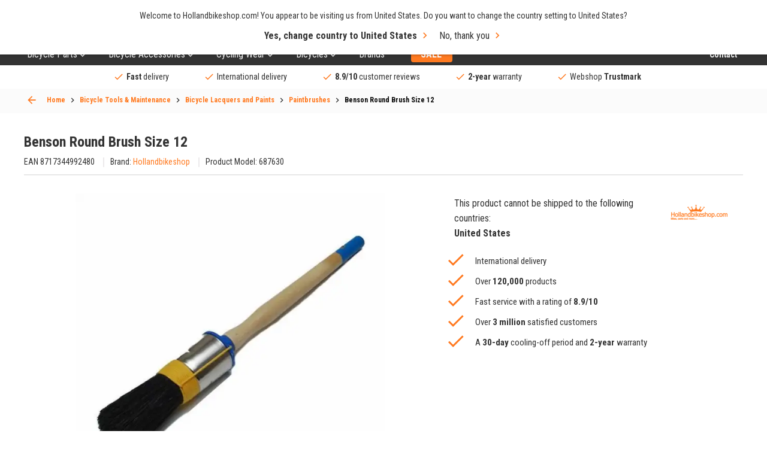

--- FILE ---
content_type: text/html; charset=UTF-8
request_url: https://hollandbikeshop.com/en-gb/bicycle-tools-maintenance/bicycle-lacquers-and-paints/paintbrushes/benson-round-brush-size-12-687630/
body_size: 32452
content:
<!DOCTYPE html>
<!--[if IE 9]><html class="lt-ie10" dir="LTR" lang="en"> <![endif]-->
<html dir="LTR" lang="en">
	<head>
		<title>Buy Benson Round Brush Size 12 at HBS</title>
<meta name="description" content="Order the Benson Round Brush Size 12 online quickly and at low cost. The largest official Hollandbikeshop dealer - Hollandbikeshop.com" />
<meta property="og:description" content="Order the Benson Round Brush Size 12 online quickly and at low co" /><meta property="og:image" content="https://hollandbikeshop.com/img/prod/benson-round-brush-size-12-8717344992480-11-l.jpg" />
<meta property="fb:app_id" content="1872932229605491" />
<meta property="og:title" content="Buy Benson Round Brush Size 12 at HBS" />
<meta property="og:type" content="website" />
<meta property="og:url" content="https://hollandbikeshop.com/en-gb/bicycle-tools-maintenance/bicycle-lacquers-and-paints/paintbrushes/benson-round-brush-size-12-687630/" />
<meta property="og:site_name" content="Hollandbikeshop.com" />

<meta name="twitter:card" content="summary" />
<meta name="twitter:site" content="@hollandbikeshop" />
<meta name="twitter:creator" content="@hollandbikeshop" />
<meta name="twitter:title" content="Buy Benson Round Brush Size 12 at HBS" />
<meta name="twitter:description" content="Order the Benson Round Brush Size 12 online quickly and at low cost. The largest official Hollandbikeshop dealer - Hollandbik" />
<meta name="twitter:image" content="https://hollandbikeshop.com/img/prod/benson-round-brush-size-12-8717344992480-11-l.jpg" />

<script>
  dataLayer = [{
    'language' :   'en',
    'account' :   'notLoggedIn',
    'pageType' :   'product',
  }];

  var dataLayerProducts = [];
</script>
    <!-- Google Tag Manager -->
    <script>(function(w,d,s,l,i){w[l]=w[l]||[];w[l].push({'gtm.start':
    new   Date (). getTime (), event : 'gtm.js' }); var  f = d . getElementsByTagName ( s )[ 0 ], j = d . createElement ( s ), dl = l != 'dataLayer' ? '&l=' + l : '' ; j . async = true ; j . src= 'https://sst.hollandbikeshop.com/gtm.js?id=' + i + dl ; f . parentNode . insertBefore ( j , f ); })( window , document , 'script' , 'dataLayer' , 'GTM-K2D8PJ2' );</script>
    <!-- End Google Tag Manager -->
    <meta http-equiv="content-language" content="en" />

<meta charset="UTF-8" />
<meta name="viewport" content="width=device-width, initial-scale=1, maximum-scale=1" />

<link rel="canonical" href="https://hollandbikeshop.com/en-gb/bicycle-tools-maintenance/bicycle-lacquers-and-paints/paintbrushes/benson-round-brush-size-12-687630/" />
<base href="https://hollandbikeshop.com/en-gb/bicycle-tools-maintenance/bicycle-lacquers-and-paints/paintbrushes/benson-round-brush-size-12-687630/" />

<link rel="alternate" href="https://hollandbikeshop.com/fietsgereedschap-fietsonderhoud/fietslak-en-verf/kwasten/benson-ronde-kwast-maat-12-687630/" hreflang="nl" />
        <link rel="alternate" href="https://hollandbikeshop.com/en-gb/bicycle-tools-maintenance/bicycle-lacquers-and-paints/paintbrushes/benson-round-brush-size-12-687630/" hreflang="en" />
        <link rel="alternate" href="https://hollandbikeshop.com/de-de/fahrradwerkzeug-pflege/fahrradlack-und-farbe/bursten/benson-runde-pinsel-grosse-12-687630/" hreflang="de" />
        <link rel="alternate" href="https://hollandbikeshop.com/es-es/herramientas-para-bicicletas-y-mantenimiento/pintura-y-barniz-para-bicicletas/pinceles/benson-redondo-cepillo-talla-12-687630/" hreflang="es" />
        <link rel="alternate" href="https://hollandbikeshop.com/fr-fr/outils-pour-velo-et-entretien/laques-et-peintures/pinceaux/benson-rond-brosse-taille-12-687630/" hreflang="fr" />
        <link rel="alternate" href="https://hollandbikeshop.com/it-it/utensili-manutenzione-bici/vernici-e-lacche-per-bici/pennelli/benson-tondo-spazzola-taglia-12-687630/" hreflang="it" />
        <link rel="alternate" href="https://hollandbikeshop.com/da-dk/cykelvaerktoj-vedligeholdelse/cykellakering-og-maling/pensler/benson-runde-borste-storrelse-12-687630/" hreflang="da" />
        <link rel="alternate" href="https://hollandbikeshop.com/fi-fi/polkupyoran-tyokalut-ja-hoito/polkupyoran-lakat-ja-maalit/pensselit/benson-pyorea-harja-koko-12-687630/" hreflang="fi" />
        <link rel="alternate" href="https://hollandbikeshop.com/no-no/sykkelverktoy-og-vedlikehold/sykkellakk-og-maling/pensler/benson-rund-borste-storrelse-12-687630/" hreflang="no" />
        <link rel="alternate" href="https://hollandbikeshop.com/pl-pl/narzedzia-rowerowe-i-produkty-do-pielegnacji/rowerowy-lakier-i-farba/pedzle-malarskie/benson-okragle-szczotka-wielkosc-12-687630/" hreflang="pl" />
        <link rel="alternate" href="https://hollandbikeshop.com/pt-pt/ferramentas-de-bicicleta-e-manutencao/verniz-e-tinta/pinceis-de-pintura/benson-redondo-escova-tamanho-12-687630/" hreflang="pt" />
        <link rel="alternate" href="https://hollandbikeshop.com/sv-se/cykelverktyg-och-underhall/cykellack-och-farg/penslar/benson-runda-borste-storlek-12-687630/" hreflang="sv" />
        <link rel="alternate" href="https://hollandbikeshop.com/zh-cn/zi-xing-che-gong-ju-he-wei-xiu/zi-xing-che-qi-ji-tu-liao/you-hua-shua/benson-yuan-shua-zi-chi-cun-12-687630/" hreflang="zh" />
        <link rel="alternate" href="https://hollandbikeshop.com/cs-cz/naradi-na-kolo-a-udrzba/lak-a-barva-na-kolo/stetce/benson-kulaty-kartac-velikost-12-687630/" hreflang="cs" />
        <link rel="alternate" href="https://hollandbikeshop.com/ja-jp/zi-zhuan-che-tsuru-mentenansu/zi-zhuan-che-rakka-tu-zhuang/hui-bi/benson-wan-xing-burashi-saizu-12-687630/" hreflang="ja" />
        <link rel="alternate" href="https://hollandbikeshop.com/ru-ru/instrumenty-i-materialy-dla-obsluzivania/velosipednyj-lak-i-kraska/kisti-dla-risovania/benson-kruglyj-setka-razmer-12-687630/" hreflang="ru" />
        <link rel="alternate" href="https://hollandbikeshop.com/ko-kr/jajeongeo-gwanli-gong-gu/jajeongeo-laekeo-mich-peinteu/hwapil/benson-laundeu-beuleosi-saijeu-12-687630/" hreflang="ko" />
        <link rel="alternate" href="https://hollandbikeshop.com/ro-ro/scule-articole-de-intretinere-bicicleta/lac-si-vopsea-bicicleta/pensule/benson-rotund-perie-dimensiune-12-687630/" hreflang="ro" />
        <link rel="alternate" href="https://hollandbikeshop.com/de-at/fahrradwerkzeug-pflege/fahrradlack-und-farbe/bursten/benson-runde-pinsel-grosse-12-687630/" hreflang="de-at" />
        <link rel="alternate" href="https://hollandbikeshop.com/nl-be/fietsgereedschap-fietsonderhoud/fietslak-en-verf/kwasten/benson-ronde-kwast-maat-12-687630/" hreflang="nl-be" />
        <link rel="alternate" href="https://hollandbikeshop.com/fr-be/outils-pour-velo-et-entretien/laques-et-peintures/pinceaux/benson-rond-brosse-taille-12-687630/" hreflang="fr-be" />
            <link rel="alternate" href="https://hollandbikeshop.com/en-gb/bicycle-tools-maintenance/bicycle-lacquers-and-paints/paintbrushes/benson-round-brush-size-12-687630/" hreflang="x-default" />
    

<link rel="icon" href="https://hollandbikeshop.com/favicon.ico?v=0512251432" type="image/x-icon" />
<link rel="shortcut icon" href="https://hollandbikeshop.com/favicon.ico?v=0512251432" />

<meta name="apple-mobile-web-app-title" content="Hollandbikeshop.com">
<meta name="application-name" content="Hollandbikeshop.com">
<meta name="msapplication-TileColor" content="#ff7a21">
<meta name="theme-color" content="#ff7a21">

<link href="https://hollandbikeshop.com/dist/css/main.css?v=0512251432" media="all" rel="stylesheet" type="text/css" />
<link href="https://hollandbikeshop.com/template_files/css/custom.css?v=0512251432" media="all" rel="stylesheet" type="text/css" />
<script type="application/ld+json">
{
    "@context": "https:\/\/schema.org\/",
    "@type": "Product",
    "url": "https:\/\/hollandbikeshop.com\/en-gb\/bicycle-tools-maintenance\/bicycle-lacquers-and-paints\/paintbrushes\/benson-round-brush-size-12-687630\/",
    "name": "Benson Round Brush Size 12",
    "description": "Order the Benson Round Brush Size 12 online quickly and at low cost. The largest official Hollandbikeshop dealer - Hollandbikeshop.com",
    "image": [
        "https:\/\/hollandbikeshop.com\/img\/prod\/benson-round-brush-size-12-8717344992480-11-l.jpg"
    ],
    "sku": "687630",
    "gtin13": "8717344992480",
    "mpn": "687630",
    "productID": "266459",
    "brand": {
        "@type": "Brand",
        "name": "Hollandbikeshop"
    },
    "potentialAction": {
        "@type": "BuyAction",
        "@id": "https:\/\/hollandbikeshop.com\/en-gb\/bicycle-tools-maintenance\/bicycle-lacquers-and-paints\/paintbrushes\/benson-round-brush-size-12-687630\/",
        "target": {
            "@type": "EntryPoint",
            "urlTemplate": "https:\/\/hollandbikeshop.com\/en-gb\/?products_id=266459&action=buy_direct"
        }
    },
    "offers": {
        "@type": "Offer",
        "itemCondition": "https:\/\/schema.org\/NewCondition",
        "availability": "https:\/\/schema.org\/InStock",
        "price": "6.83",
        "priceCurrency": "GBP",
        "url": "https:\/\/hollandbikeshop.com\/en-gb\/bicycle-tools-maintenance\/bicycle-lacquers-and-paints\/paintbrushes\/benson-round-brush-size-12-687630\/",
        "sku": "687630",
        "gtin13": "8717344992480",
        "mpn": "687630",
        "seller": {
            "@type": "Organization",
            "name": "Hollandbikeshop.com"
        }
    }
}</script>
<link rel="preload" href="https://hollandbikeshop.com/img/prod/benson-round-brush-size-12-8717344992480-11-l.jpg" as="image" fetchpriority="high">
<link rel="preload" href="https://hollandbikeshop.com/template_files/js/vendor/slick.min.js?v=0512251432" as="script" />
    <script type="application/ld+json">
    {
    "@context": "https:\/\/schema.org\/",
    "@type": "BreadcrumbList",
    "itemListElement": [
        {
            "@type": "ListItem",
            "position": 1,
            "name": "Bicycle Tools & Maintenance",
            "item": "https:\/\/hollandbikeshop.com\/en-gb\/bicycle-tools-maintenance\/"
        },
        {
            "@type": "ListItem",
            "position": 2,
            "name": "Bicycle Lacquers and Paints",
            "item": "https:\/\/hollandbikeshop.com\/en-gb\/bicycle-tools-maintenance\/bicycle-lacquers-and-paints\/"
        },
        {
            "@type": "ListItem",
            "position": 3,
            "name": "Paintbrushes",
            "item": "https:\/\/hollandbikeshop.com\/en-gb\/bicycle-tools-maintenance\/bicycle-lacquers-and-paints\/paintbrushes\/"
        },
        {
            "@type": "ListItem",
            "position": 4,
            "name": "Benson Round Brush Size 12",
            "item": "https:\/\/hollandbikeshop.com\/en-gb\/bicycle-tools-maintenance\/bicycle-lacquers-and-paints\/paintbrushes\/benson-round-brush-size-12\/"
        }
    ]
}    </script>

    <script type="application/ld+json">
        {
            "@context": "https://schema.org",
            "@type": "CollectionPage",
            "name": "Paintbrushes",
            "url": "https://hollandbikeshop.com/en-gb/bicycle-tools-maintenance/bicycle-lacquers-and-paints/paintbrushes/benson-round-brush-size-12-687630/",
            "description": "Order the Benson Round Brush Size 12 online quickly and at low cost. The largest official Hollandbikeshop dealer - Hollandbikeshop.com",
            "isPartOf": {
                "@type": "WebSite",
                "name": "Hollandbikeshop.com",
                "url": "https://hollandbikeshop.com/en-gb/bicycle-tools-maintenance/bicycle-lacquers-and-paints/paintbrushes/benson-round-brush-size-12-687630/"
            }
        }
    </script>
    	</head>
	<body class="product-page-container">
	
	    <!-- Google Tag Manager (noscript) -->
    <noscript><iframe src="https://sst.hollandbikeshop.com/ns.html?id=GTM-K2D8PJ2" height = "0"  width = "0"  style = "display:none;visibility:hidden" ></iframe></noscript>
    <!-- End Google Tag Manager (noscript) -->
    
  <div class="wrapper uk_alert_active">
    <header class="header">
			<a class="header__menu-toggle js-mobile-toggle uk_alert_active"><span>Menu</span></a>
            <span class="menu-icon-text">Menu</span>

                            <div class="header__uk_alert grid-container">
                    <p>Now shipping to the UK again <img src="/includes/languages/english/images/icon_round.png" alt="English" title="English" width="15" height="15"> | Fast delivery & easy returns.</p>
                </div>
            
			<div class="header__top grid-container">
				<a href="https://hollandbikeshop.com/en-gb/" class="header__logo"><img src="/template_files/images/header-logo.png" alt="Logo Hollandbikeshop.com" title="Logo Hollandbikeshop.com" width="365" height="42" /></a>
				
				<div class="search search--back js-search-popup">
            <form name="quick_find" id="quick_find" action="/en-gb/advanced_search_result.php" method="get">
		<input id="AutocompleteElementID" class="search-box" autocorrect="off" autocomplete="off" type="search" name="keywords" required title="Search" placeholder="What are you looking for?">    
    <button class="clear" type="reset">ses</button>

		<button type="submit" aria-label="Quick Find"><i class="icon-search"></i></button>
	</form>

    <div class="search__popup">
        <div class="search__popup_content">
            <div class="quick-find-result-box-start" id="quick_find_box_start">
                What are you looking for?            </div>

            <div class="quick-find-result-box" id="quick_find_box_error">

            </div>

            
            <div class="quick-find-result-box" id="quick_find_box_cat">
                <div class="search__popup-title">Categories</div>

                <ul id="quick_find_cat">
                                    </ul>
            </div>

            <div class="quick-find-result-box" id="quick_find_box_prod">
                <div class="search__popup-title">Products</div>

                <ul id="quick_find_prod">
                                    </ul>
            </div>

                    </div>

	</div>
    </div>


				
				<div class="header__right">
					<div class="language">
						<div class="language__subtitle js-language-btn">United Kingdom / GBP</div>
            <div class="language__dropdown">
							
							<label>Send to</label>
              
<form name="localization" action="/en-gb/bicycle-tools-maintenance/bicycle-lacquers-and-paints/paintbrushes/benson-round-brush-size-12-687630/?products_id=266459" method="get">
<select name="country_id" id="country_top" placeholder="United Kingdom" class="js-select"><option value="1">Afghanistan</option><option value="268">Åland Islands</option><option value="2">Albania</option><option value="3">Algeria</option><option value="4">American Samoa</option><option value="5">Andorra</option><option value="6">Angola</option><option value="7">Anguilla</option><option value="8">Antarctica</option><option value="9">Antigua and Barbuda</option><option value="10">Argentina</option><option value="11">Armenia</option><option value="12">Aruba</option><option value="263">Australia</option><option value="14">Austria</option><option value="15">Azerbaijan</option><option value="16">Bahamas</option><option value="17">Bahrain</option><option value="18">Bangladesh</option><option value="19">Barbados</option><option value="20">Belarus</option><option value="21">Belgium</option><option value="22">Belize</option><option value="23">Benin</option><option value="24">Bermuda</option><option value="25">Bhutan</option><option value="26">Bolivia</option><option value="27">Bosnia and Herzegowina</option><option value="28">Botswana</option><option value="29">Bouvet Island</option><option value="30">Brazil</option><option value="31">British Indian Ocean Territory</option><option value="32">Brunei Darussalam</option><option value="251">Bulgaria</option><option value="34">Burkina Faso</option><option value="35">Burundi</option><option value="36">Cambodia</option><option value="37">Cameroon</option><option value="265">Canada</option><option value="270">Canary Islands</option><option value="39">Cape Verde</option><option value="40">Cayman Islands</option><option value="41">Central African Republic</option><option value="42">Chad</option><option value="43">Chile</option><option value="262">China</option><option value="45">Christmas Island</option><option value="46">Cocos (Keeling) Islands</option><option value="47">Colombia</option><option value="48">Comoros</option><option value="49">Congo</option><option value="273">Congo, Democratic Republic of the</option><option value="50">Cook Islands</option><option value="51">Costa Rica</option><option value="52">Côte d&#039;&#039;Ivoire</option><option value="53">Croatia</option><option value="54">Cuba</option><option value="55">Cyprus</option><option value="249">Czech Republic</option><option value="242">Denmark</option><option value="58">Djibouti</option><option value="59">Dominica</option><option value="60">Dominican Republic</option><option value="62">Ecuador</option><option value="63">Egypt</option><option value="64">El Salvador</option><option value="65">Equatorial Guinea</option><option value="66">Eritrea</option><option value="259">Estonia</option><option value="68">Ethiopia</option><option value="69">Falkland Islands (Malvinas)</option><option value="70">Faroe Islands</option><option value="71">Fiji</option><option value="244">Finland</option><option value="73">France</option><option value="75">French Guiana</option><option value="76">French Polynesia</option><option value="77">French Southern Territories</option><option value="78">Gabon</option><option value="79">Gambia</option><option value="80">Georgia</option><option value="81">Germany</option><option value="82">Ghana</option><option value="83">Gibraltar</option><option value="84">Greece</option><option value="85">Greenland</option><option value="86">Grenada</option><option value="87">Guadeloupe</option><option value="88">Guam</option><option value="89">Guatemala</option><option value="269">Guernsey</option><option value="90">Guinea</option><option value="91">Guinea-bissau</option><option value="92">Guyana</option><option value="93">Haiti</option><option value="94">Heard and Mc Donald Islands</option><option value="95">Honduras</option><option value="264">Hong Kong</option><option value="246">Hungary</option><option value="98">Iceland</option><option value="99">India</option><option value="100">Indonesia</option><option value="101">Iran (Islamic Republic of)</option><option value="102">Iraq</option><option value="260">Ireland</option><option value="274">Isle of Man</option><option value="104">Israel</option><option value="241">Italy</option><option value="106">Jamaica</option><option value="107">Japan</option><option value="267">Jersey</option><option value="108">Jordan</option><option value="109">Kazakhstan</option><option value="110">Kenya</option><option value="111">Kiribati</option><option value="112">Korea, Democratic People&#039;s Republic of</option><option value="113">Korea, Republic of</option><option value="114">Kuwait</option><option value="115">Kyrgyzstan</option><option value="116">Lao People&#039;s Democratic Republic</option><option value="252">Latvia</option><option value="118">Lebanon</option><option value="119">Lesotho</option><option value="120">Liberia</option><option value="121">Libyan Arab Jamahiriya</option><option value="122">Liechtenstein</option><option value="255">Lithuania</option><option value="124">Luxembourg</option><option value="125">Macau</option><option value="126">Macedonia, The Former Yugoslav Republic of</option><option value="127">Madagascar</option><option value="128">Malawi</option><option value="129">Malaysia</option><option value="130">Maldives</option><option value="131">Mali</option><option value="132">Malta</option><option value="133">Marshall Islands</option><option value="134">Martinique</option><option value="135">Mauritania</option><option value="136">Mauritius</option><option value="137">Mayotte</option><option value="138">Mexico</option><option value="139">Micronesia, Federated States of</option><option value="140">Moldova, Republic of</option><option value="141">Monaco</option><option value="142">Mongolia</option><option value="271">Montenegro</option><option value="143">Montserrat</option><option value="144">Morocco</option><option value="145">Mozambique</option><option value="146">Myanmar</option><option value="147">Namibia</option><option value="148">Nauru</option><option value="150">Nederland</option><option value="149">Nepal</option><option value="151">Netherlands Antilles</option><option value="152">New Caledonia</option><option value="266">New Zealand</option><option value="154">Nicaragua</option><option value="155">Niger</option><option value="156">Nigeria</option><option value="157">Niue</option><option value="158">Norfolk Island</option><option value="159">Northern Mariana Islands</option><option value="247">Norway</option><option value="161">Oman</option><option value="162">Pakistan</option><option value="163">Palau</option><option value="275">Palestinian Territory, Occupied</option><option value="164">Panama</option><option value="165">Papua New Guinea</option><option value="166">Paraguay</option><option value="167">Peru</option><option value="168">Philippines</option><option value="169">Pitcairn</option><option value="256">Poland</option><option value="253">Portugal</option><option value="172">Puerto Rico</option><option value="173">Qatar</option><option value="174">Réunion</option><option value="254">Romania</option><option value="176">Russian Federation</option><option value="177">Rwanda</option><option value="276">Saint Barthélemy</option><option value="197">Saint Helena</option><option value="178">Saint Kitts and Nevis</option><option value="179">Saint Lucia</option><option value="277">Saint Martin (French part)</option><option value="198">Saint Pierre and Miquelon</option><option value="180">Saint Vincent and the Grenadines</option><option value="181">Samoa</option><option value="182">San Marino</option><option value="183">Sao Tome and Principe</option><option value="184">Saudi Arabia</option><option value="185">Senegal</option><option value="272">Serbia</option><option value="186">Seychelles</option><option value="187">Sierra Leone</option><option value="188">Singapore</option><option value="250">Slovakia</option><option value="257">Slovenia</option><option value="191">Solomon Islands</option><option value="192">Somalia</option><option value="193">South Africa</option><option value="194">South Georgia and the South Sandwich Islands</option><option value="245">Spain</option><option value="196">Sri Lanka</option><option value="199">Sudan</option><option value="200">Suriname</option><option value="201">Svalbard and Jan Mayen Islands</option><option value="202">Swaziland</option><option value="243">Sweden</option><option value="258">Switzerland</option><option value="205">Syrian Arab Republic</option><option value="206">Taiwan</option><option value="207">Tajikistan</option><option value="208">Tanzania, United Republic of</option><option value="209">Thailand</option><option value="61">Timor-Leste</option><option value="210">Togo</option><option value="211">Tokelau</option><option value="212">Tonga</option><option value="213">Trinidad and Tobago</option><option value="214">Tunisia</option><option value="215">Turkey</option><option value="216">Turkmenistan</option><option value="217">Turks and Caicos Islands</option><option value="218">Tuvalu</option><option value="219">Uganda</option><option value="220">Ukraine</option><option value="221">United Arab Emirates</option><option value="222" selected>United Kingdom</option><option value="261">United States</option><option value="224">United States Minor Outlying Islands</option><option value="225">Uruguay</option><option value="226">Uzbekistan</option><option value="227">Vanuatu</option><option value="228">Vatican City State (Holy See)</option><option value="229">Venezuela</option><option value="230">Viet Nam</option><option value="231">Virgin Islands (British)</option><option value="232">Virgin Islands (U.S.)</option><option value="233">Wallis and Futuna Islands</option><option value="234">Western Sahara</option><option value="235">Yemen</option><option value="236">Yugoslavia</option><option value="238">Zambia</option><option value="239">Zimbabwe</option></select></form>
              
							<label>Currencies</label>
						
<form name="localization" action="/en-gb/bicycle-tools-maintenance/bicycle-lacquers-and-paints/paintbrushes/benson-round-brush-size-12-687630/?products_id=266459" method="get"><select id="currency" name="currency" class="js-select" placeholder="(&pound;) GBP">
		<option value="EUR">&euro; Euro</option>
		<option value="USD">$ Dollar</option>
		<option value="GBP" selected>&pound; Pound</option>
		<option value="CAD">C$ Canadian dollar</option>
		<option value="AUD">A$ Australian dollar</option>
		<option value="CNY">C&yen; Chinese yuan</option>
		<option value="AED">DH United Arab Emirates dirham</option>
		<option value="HKD">HK$ Hong Kong dollar</option>
		<option value="JPY">J&yen; Japanese yen</option>
		<option value="PLN">z&#322; Polish zloty</option>
		<option value="RUB">P Russian ruble</option>
		<option value="SEK">kr Swedish krona</option>
		<option value="CHF">Fr. Swiss franc</option>
		<option value="DKK">kr. Danish Krone</option>
		<option value="HUF">Ft Hungarian Forint</option>
		<option value="NOK">kr Norwegian Krone</option>
		<option value="TRY">₺ Turkish Lira</option>
		<option value="ZAR">R South African Rand</option>
		<option value="THB">฿ Thai Baht</option>
		<option value="CZK">Kč česká koruna</option>
		<option value="RON">lei leu românesc</option>
	</select>
</form>
							
						</div>
					</div>
					
					<div class="language-icon">
            <a href="#language-popup" class="js-popup-link"><img src="/includes/languages/english/images/icon_round.png" alt="english" title="english" width="50" height="50" />en</a>
          </div>
					
					<div class="header__user">
						<a><i class="icon-user"></i></a>

						<ul>
  						  						<li><a href="/en-gb/create_account.php" title="Create an Account" rel=”nofollow”>Create an Account</a></li>
							<li><a href="/en-gb/login.php" title="Log In" rel=”nofollow”>Log In</a></li>
													</ul>
					</div>

                    <div class="header__wishlist">
                        <a href="/en-gb/wishlist.php" class="wishlist-icon" title="My Wishlist" aria-label="My Wishlist" rel=”nofollow”></a>
                    </div>


					<a href="/en-gb/shopping_cart.php" class="header__cart" title="Shopping Cart" aria-label="Shopping Cart" rel=”nofollow”><i class="icon-shoppingcart"></i></a>

				</div>
			</div>
      
      
<div class="header__menu grid-container">
  <nav class="js-custom-menu">

      
<ul class="js-sub-menu">

			
                        <li class="has-children js-menu-link"><a title="Bicycle Parts">Bicycle Parts</a>
                            <div class="header__submenu js-sub-menu menu-2">


                                                                <div class="header__column">
                                    

                                    <ul class="js-sub-menu">
                                        <li class="js-menu-link">

                                                                                            <a title="Drivetrain" href="https://hollandbikeshop.com/en-gb/bicycle-parts/">
                                                    Drivetrain                                                </a>
                                                
                                                                                            <ul class="js-sub-menu">
                                                                                                                <li>
                                                                                                                                    <a title="Sprockets" href="https://hollandbikeshop.com/en-gb/bicycle-parts/sprockets/">Sprockets</a>
                                                                                                                                </li>
                                                                                                                        <li>
                                                                                                                                    <a title="Bicycle Chains" href="https://hollandbikeshop.com/en-gb/bicycle-parts/bicycle-chains/">Bicycle Chains</a>
                                                                                                                                </li>
                                                                                                                        <li>
                                                                                                                                    <a title="Chainring" href="https://hollandbikeshop.com/en-gb/bicycle-parts/crankset/chainring/">Chainring</a>
                                                                                                                                </li>
                                                                                                                        <li>
                                                                                                                                    <a title="Bottom Bracket" href="https://hollandbikeshop.com/en-gb/bicycle-parts/bottom-bracket/">Bottom Bracket</a>
                                                                                                                                </li>
                                                                                                                        <li>
                                                                                                                                    <a title="Derailleurs" href="https://hollandbikeshop.com/en-gb/bicycle-parts/derailleurs/">Derailleurs</a>
                                                                                                                                </li>
                                                                                                                        <li>
                                                                                                                                    <a title="Crankset" href="https://hollandbikeshop.com/en-gb/bicycle-parts/crankset/crankset/">Crankset</a>
                                                                                                                                </li>
                                                                                                                        <li>
                                                                                                                                    <a title="Gear shifter" href="https://hollandbikeshop.com/en-gb/bicycle-parts/gears/shifters/">Gear shifter</a>
                                                                                                                                </li>
                                                                                                                                                                </ul>
                                                                                        </li>
                                    </ul>

                                    

                                    <ul class="js-sub-menu">
                                        <li class="js-menu-link">

                                                                                            <a title="Battery" href="https://hollandbikeshop.com/en-gb/bicycle-parts/batteries/battery/">
                                                    Battery                                                </a>
                                                
                                                                                            <ul class="js-sub-menu">
                                                                                                                <li>
                                                                                                                                    <a title="E-bike Battery Charger" href="https://hollandbikeshop.com/en-gb/bicycle-parts-electric-bicycle/e-bike-battery-parts/e-bike-battery-charger/">E-bike Battery Charger</a>
                                                                                                                                </li>
                                                                                                                        <li>
                                                                                                                                    <a title="E-bike Battery Parts" href="https://hollandbikeshop.com/en-gb/bicycle-parts-electric-bicycle/e-bike-battery-parts/e-bike-battery-parts/">E-bike Battery Parts</a>
                                                                                                                                </li>
                                                                                                                                                                </ul>
                                                                                        </li>
                                    </ul>

                                    

                                    <ul class="js-sub-menu">
                                        <li class="js-menu-link">

                                                                                            <a title="Luggage Carrier" href="https://hollandbikeshop.com/en-gb/bicycle-parts/luggage-carrier/">
                                                    Luggage Carrier                                                </a>
                                                
                                                                                            <ul class="js-sub-menu">
                                                                                                                <li>
                                                                                                                                    <a title="Front Carrier" href="https://hollandbikeshop.com/en-gb/bicycle-parts/luggage-carrier/front-carrier/">Front Carrier</a>
                                                                                                                                </li>
                                                                                                                        <li>
                                                                                                                                    <a title="Luggage Carrier Parts" href="https://hollandbikeshop.com/en-gb/bicycle-parts/luggage-carrier/luggage-carrier-parts/">Luggage Carrier Parts</a>
                                                                                                                                </li>
                                                                                                                                                                </ul>
                                                                                        </li>
                                    </ul>

                                    

                                    <ul class="js-sub-menu">
                                        <li class="js-menu-link">

                                                                                            <a title="Headset" href="https://hollandbikeshop.com/en-gb/bicycle-parts/fork-and-headset/headset/">
                                                    Headset                                                </a>
                                                
                                                                                            <ul class="js-sub-menu">
                                                                                                                <li>
                                                                                                                                    <a title="Headset Parts" href="https://hollandbikeshop.com/en-gb/bicycle-parts/fork-and-headset/headset-parts/">Headset Parts</a>
                                                                                                                                </li>
                                                                                                                                                                </ul>
                                                                                        </li>
                                    </ul>

                                                                </div>
                                                            <div class="header__column">
                                    

                                    <ul class="js-sub-menu">
                                        <li class="js-menu-link">

                                                                                            <a title="Bicycle Tires" href="https://hollandbikeshop.com/en-gb/bicycle-tires-and-inner-tubes/">
                                                    Bicycle Tires                                                </a>
                                                
                                                                                            <ul class="js-sub-menu">
                                                                                                                <li>
                                                                                                                                    <a title="Bicycle Tires" href="https://hollandbikeshop.com/en-gb/bicycle-tires-and-inner-tubes/bicycle-tires/">Bicycle Tires</a>
                                                                                                                                </li>
                                                                                                                        <li>
                                                                                                                                    <a title="Inner Tube Bicycle" href="https://hollandbikeshop.com/en-gb/bicycle-tires-and-inner-tubes/bicycle-inner-tube/">Inner Tube Bicycle</a>
                                                                                                                                </li>
                                                                                                                        <li>
                                                                                                                                    <a title="Rim Tape" href="https://hollandbikeshop.com/en-gb/bicycle-tires-and-inner-tubes/rim-tape/">Rim Tape</a>
                                                                                                                                </li>
                                                                                                                        <li>
                                                                                                                                    <a title="Bicycle Valves" href="https://hollandbikeshop.com/en-gb/bicycle-tires-and-inner-tubes/bicycle-valves/">Bicycle Valves</a>
                                                                                                                                </li>
                                                                                                                        <li>
                                                                                                                                    <a title="Bicycle Tire Repair" href="https://hollandbikeshop.com/en-gb/bicycle-tires-and-inner-tubes/bicycle-tire-repair/">Bicycle Tire Repair</a>
                                                                                                                                </li>
                                                                                                                                                                </ul>
                                                                                        </li>
                                    </ul>

                                    

                                    <ul class="js-sub-menu">
                                        <li class="js-menu-link">

                                                                                            <a title="Nuts and Bolts" href="https://hollandbikeshop.com/en-gb/bicycle-parts/nuts-and-bolts/">
                                                    Nuts and Bolts                                                </a>
                                                
                                                                                    </li>
                                    </ul>

                                    

                                    <ul class="js-sub-menu">
                                        <li class="js-menu-link">

                                                                                            <a title="E-Bike Display" href="https://hollandbikeshop.com/en-gb/bicycle-parts-electric-bicycle/e-bike-displays-and-parts/e-bike-display/">
                                                    E-Bike Display                                                </a>
                                                
                                                                                            <ul class="js-sub-menu">
                                                                                                                <li>
                                                                                                                                    <a title="E-Bike Display Parts" href="https://hollandbikeshop.com/en-gb/bicycle-parts-electric-bicycle/e-bike-displays-and-parts/e-bike-display-parts/">E-Bike Display Parts</a>
                                                                                                                                </li>
                                                                                                                                                                </ul>
                                                                                        </li>
                                    </ul>

                                    

                                    <ul class="js-sub-menu">
                                        <li class="js-menu-link">

                                                                                            <a title="E-Bike Motors" href="https://hollandbikeshop.com/en-gb/bicycle-parts-electric-bicycle/e-bike-motors-parts/e-bike-motors/">
                                                    E-Bike Motors                                                </a>
                                                
                                                                                            <ul class="js-sub-menu">
                                                                                                                <li>
                                                                                                                                    <a title="E-Bike Motor Parts" href="https://hollandbikeshop.com/en-gb/bicycle-parts-electric-bicycle/e-bike-motors-parts/e-bike-motor-parts/">E-Bike Motor Parts</a>
                                                                                                                                </li>
                                                                                                                                                                </ul>
                                                                                        </li>
                                    </ul>

                                    

                                    <ul class="js-sub-menu">
                                        <li class="js-menu-link">

                                                                                            <a title="Bicycle Lights" href="https://hollandbikeshop.com/en-gb/bicycle-lights/">
                                                    Bicycle Lights                                                </a>
                                                
                                                                                            <ul class="js-sub-menu">
                                                                                                                <li>
                                                                                                                                    <a title="Dynamo" href="https://hollandbikeshop.com/en-gb/bicycle-parts/lights/dynamo/">Dynamo</a>
                                                                                                                                </li>
                                                                                                                        <li>
                                                                                                                                    <a title="Bicycle Light Parts & Mounting" href="https://hollandbikeshop.com/en-gb/bicycle-parts/lights/bicycle-light-parts-mounting/">Bicycle Light Parts & Mounting</a>
                                                                                                                                </li>
                                                                                                                                                                </ul>
                                                                                        </li>
                                    </ul>

                                    

                                    <ul class="js-sub-menu">
                                        <li class="js-menu-link">

                                                                                            <a title="Chain Guards" href="https://hollandbikeshop.com/en-gb/bicycle-parts/chain-guards/">
                                                    Chain Guards                                                </a>
                                                
                                                                                            <ul class="js-sub-menu">
                                                                                                                <li>
                                                                                                                                    <a title="Chain Guard Parts" href="https://hollandbikeshop.com/en-gb/bicycle-parts-city-bike/chain-guard/chain-guard-parts/">Chain Guard Parts</a>
                                                                                                                                </li>
                                                                                                                                                                </ul>
                                                                                        </li>
                                    </ul>

                                                                </div>
                                                            <div class="header__column">
                                    

                                    <ul class="js-sub-menu">
                                        <li class="js-menu-link">

                                                                                            <a title="Pedals" href="https://hollandbikeshop.com/en-gb/bicycle-parts/pedals/">
                                                    Pedals                                                </a>
                                                
                                                                                            <ul class="js-sub-menu">
                                                                                                                <li>
                                                                                                                                    <a title="Cleats" href="https://hollandbikeshop.com/en-gb/bicycle-parts/pedals/cleats/">Cleats</a>
                                                                                                                                </li>
                                                                                                                        <li>
                                                                                                                                    <a title="Pedal Parts" href="https://hollandbikeshop.com/en-gb/bicycle-parts/pedals/pedal-parts/">Pedal Parts</a>
                                                                                                                                </li>
                                                                                                                                                                </ul>
                                                                                        </li>
                                    </ul>

                                    

                                    <ul class="js-sub-menu">
                                        <li class="js-menu-link">

                                                                                            <a title="Brake" href="https://hollandbikeshop.com/en-gb/bicycle-parts/bicycle-brakes/brake/">
                                                    Brake                                                </a>
                                                
                                                                                            <ul class="js-sub-menu">
                                                                                                                <li>
                                                                                                                                    <a title="Brake Lever" href="https://hollandbikeshop.com/en-gb/bicycle-parts/bicycle-brakes/brake-lever/">Brake Lever</a>
                                                                                                                                </li>
                                                                                                                        <li>
                                                                                                                                    <a title="Brake Pads" href="https://hollandbikeshop.com/en-gb/bicycle-parts/bicycle-brakes/brake-pads/">Brake Pads</a>
                                                                                                                                </li>
                                                                                                                        <li>
                                                                                                                                    <a title="Brake Cable" href="https://hollandbikeshop.com/en-gb/bicycle-parts/bicycle-brakes/brake-cable/">Brake Cable</a>
                                                                                                                                </li>
                                                                                                                        <li>
                                                                                                                                    <a title="Brake Disc" href="https://hollandbikeshop.com/en-gb/bicycle-parts/bicycle-brakes/brake-disc/">Brake Disc</a>
                                                                                                                                </li>
                                                                                                                        <li>
                                                                                                                                    <a title="Brake Parts" href="https://hollandbikeshop.com/en-gb/bicycle-parts/bicycle-brakes/brake-parts/">Brake Parts</a>
                                                                                                                                </li>
                                                                                                                                                                </ul>
                                                                                        </li>
                                    </ul>

                                    

                                    <ul class="js-sub-menu">
                                        <li class="js-menu-link">

                                                                                            <a title="Mudguard" href="https://hollandbikeshop.com/en-gb/bicycle-parts/mudguards/mudguard/">
                                                    Mudguard                                                </a>
                                                
                                                                                            <ul class="js-sub-menu">
                                                                                                                <li>
                                                                                                                                    <a title="Mudguard Stay" href="https://hollandbikeshop.com/en-gb/bicycle-parts/mudguards/mudguard-stay/">Mudguard Stay</a>
                                                                                                                                </li>
                                                                                                                        <li>
                                                                                                                                    <a title="Mudguard Parts" href="https://hollandbikeshop.com/en-gb/bicycle-parts/mudguards/mudguard-parts/">Mudguard Parts</a>
                                                                                                                                </li>
                                                                                                                                                                </ul>
                                                                                        </li>
                                    </ul>

                                    

                                    <ul class="js-sub-menu">
                                        <li class="js-menu-link">

                                                                                            <a title="Kickstand" href="https://hollandbikeshop.com/en-gb/bicycle-parts/kickstand/">
                                                    Kickstand                                                </a>
                                                
                                                                                            <ul class="js-sub-menu">
                                                                                                                <li>
                                                                                                                                    <a title="Kickstand Parts" href="https://hollandbikeshop.com/en-gb/bicycle-parts/kickstand/kickstand-parts/">Kickstand Parts</a>
                                                                                                                                </li>
                                                                                                                                                                </ul>
                                                                                        </li>
                                    </ul>

                                    

                                    <ul class="js-sub-menu">
                                        <li class="js-menu-link">

                                                                                            <a title="Handlebar Grips" href="https://hollandbikeshop.com/en-gb/bicycle-parts/grips-and-handlebar-tape/handlebar-grips/">
                                                    Handlebar Grips                                                </a>
                                                
                                                                                            <ul class="js-sub-menu">
                                                                                                                <li>
                                                                                                                                    <a title="Handlebar Tape" href="https://hollandbikeshop.com/en-gb/bicycle-parts/grips-and-handlebar-tape/handlebar-tape/">Handlebar Tape</a>
                                                                                                                                </li>
                                                                                                                                                                </ul>
                                                                                        </li>
                                    </ul>

                                                                </div>
                                                            <div class="header__column">
                                    

                                    <ul class="js-sub-menu">
                                        <li class="js-menu-link">

                                                                                            <a title="Stems" href="https://hollandbikeshop.com/en-gb/bicycle-parts/handlebars/stems/">
                                                    Stems                                                </a>
                                                
                                                                                            <ul class="js-sub-menu">
                                                                                                                <li>
                                                                                                                                    <a title="Stem Riser" href="https://hollandbikeshop.com/en-gb/bicycle-parts/handlebars/stem-riser/">Stem Riser</a>
                                                                                                                                </li>
                                                                                                                        <li>
                                                                                                                                    <a title="Stem Parts" href="https://hollandbikeshop.com/en-gb/bicycle-parts/handlebars/stem-parts/">Stem Parts</a>
                                                                                                                                </li>
                                                                                                                                                                </ul>
                                                                                        </li>
                                    </ul>

                                    

                                    <ul class="js-sub-menu">
                                        <li class="js-menu-link">

                                                                                            <a title="Handlebars" href="https://hollandbikeshop.com/en-gb/bicycle-parts/handlebars/handlebars/">
                                                    Handlebars                                                </a>
                                                
                                                                                    </li>
                                    </ul>

                                    

                                    <ul class="js-sub-menu">
                                        <li class="js-menu-link">

                                                                                            <a title="Fork" href="https://hollandbikeshop.com/en-gb/bicycle-parts/fork-and-headset/fork/">
                                                    Fork                                                </a>
                                                
                                                                                            <ul class="js-sub-menu">
                                                                                                                <li>
                                                                                                                                    <a title="Fork Parts" href="https://hollandbikeshop.com/en-gb/bicycle-parts/fork-and-headset/fork-parts/">Fork Parts</a>
                                                                                                                                </li>
                                                                                                                                                                </ul>
                                                                                        </li>
                                    </ul>

                                    

                                    <ul class="js-sub-menu">
                                        <li class="js-menu-link">

                                                                                            <a title="Bicycle Wheels" href="https://hollandbikeshop.com/en-gb/bicycle-wheels/">
                                                    Bicycle Wheels                                                </a>
                                                
                                                                                            <ul class="js-sub-menu">
                                                                                                                <li>
                                                                                                                                    <a title="Rims" href="https://hollandbikeshop.com/en-gb/bicycle-wheels/rims/">Rims</a>
                                                                                                                                </li>
                                                                                                                        <li>
                                                                                                                                    <a title="Hub" href="https://hollandbikeshop.com/en-gb/bicycle-wheels/rear-hub/">Hub</a>
                                                                                                                                </li>
                                                                                                                        <li>
                                                                                                                                    <a title="Spoke Nipple" href="https://hollandbikeshop.com/en-gb/bicycle-wheels/spoke-nipple/">Spoke Nipple</a>
                                                                                                                                </li>
                                                                                                                        <li>
                                                                                                                                    <a title="Bicycle Spokes" href="https://hollandbikeshop.com/en-gb/bicycle-wheels/bicycle-spokes/">Bicycle Spokes</a>
                                                                                                                                </li>
                                                                                                                        <li>
                                                                                                                                    <a title="Cassette Body" href="https://hollandbikeshop.com/en-gb/bicycle-wheels/cassette-body/">Cassette Body</a>
                                                                                                                                </li>
                                                                                                                        <li>
                                                                                                                                    <a title="Hub Parts" href="https://hollandbikeshop.com/en-gb/bicycle-wheels/hub-parts/">Hub Parts</a>
                                                                                                                                </li>
                                                                                                                                                                </ul>
                                                                                        </li>
                                    </ul>

                                    

                                    <ul class="js-sub-menu">
                                        <li class="js-menu-link">

                                                                                            <a title="Bicycle saddle" href="https://hollandbikeshop.com/en-gb/bicycle-saddles-seatposts/">
                                                    Bicycle saddle                                                </a>
                                                
                                                                                            <ul class="js-sub-menu">
                                                                                                                <li>
                                                                                                                                    <a title="Bicycle Saddle Parts" href="https://hollandbikeshop.com/en-gb/bicycle-saddles-seatposts/bicycle-saddle-parts/">Bicycle Saddle Parts</a>
                                                                                                                                </li>
                                                                                                                                                                </ul>
                                                                                        </li>
                                    </ul>

                                    

                                    <ul class="js-sub-menu">
                                        <li class="js-menu-link">

                                                                                            <a title="Seatpost" href="https://hollandbikeshop.com/en-gb/bicycle-saddles-seatposts/seatpost/">
                                                    Seatpost                                                </a>
                                                
                                                                                            <ul class="js-sub-menu">
                                                                                                                <li>
                                                                                                                                    <a title="Seatpost Parts" href="https://hollandbikeshop.com/en-gb/bicycle-saddles-seatposts/seatpost-parts/">Seatpost Parts</a>
                                                                                                                                </li>
                                                                                                                                                                </ul>
                                                                                        </li>
                                    </ul>

                                                                </div>
                            

                            
                            <div class="header__column has-add">
                                                                
                                <picture>
                                                                            <source srcset="https://hollandbikeshop.com//template_files/images/banner-2.webp" type="image/webp">
                                                                            <source srcset="https://hollandbikeshop.com//template_files/images/banner-2.jpg" type="image/jpeg">
                                    <img src="https://hollandbikeshop.com//template_files/images/banner-2.jpg" title="Logo topmenu 2" alt="Logo topmenu 2" />
                                </picture>

                            </div>

                            </div>




                        </li>

                        
                        <li class="has-children js-menu-link"><a title="Bicycle Accessories">Bicycle Accessories</a>
                            <div class="header__submenu js-sub-menu menu-3">


                                                                <div class="header__column">
                                    

                                    <ul class="js-sub-menu">
                                        <li class="js-menu-link">

                                                                                            <a title="Water Bottles & Accessories" href="https://hollandbikeshop.com/en-gb/water-bottles-accessories/">
                                                    Water Bottles & Accessories                                                </a>
                                                
                                                                                            <ul class="js-sub-menu">
                                                                                                                <li>
                                                                                                                                    <a title="Bottle Cages" href="https://hollandbikeshop.com/en-gb/water-bottles-accessories/bottle-cages/">Bottle Cages</a>
                                                                                                                                </li>
                                                                                                                        <li>
                                                                                                                                    <a title="Bottle Cage Parts" href="https://hollandbikeshop.com/en-gb/water-bottles-accessories/bottle-cage-parts/">Bottle Cage Parts</a>
                                                                                                                                </li>
                                                                                                                                                                </ul>
                                                                                        </li>
                                    </ul>

                                    

                                    <ul class="js-sub-menu">
                                        <li class="js-menu-link">

                                                                                            <a title="Bicycle Accessories" href="https://hollandbikeshop.com/en-gb/bicycle-accessories/">
                                                    Bicycle Accessories                                                </a>
                                                
                                                                                            <ul class="js-sub-menu">
                                                                                                                <li>
                                                                                                                                    <a title="Phone Holder Bicycle" href="https://hollandbikeshop.com/en-gb/bike-computers-trainers/phone-mount-bicycle/">Phone Holder Bicycle</a>
                                                                                                                                </li>
                                                                                                                        <li>
                                                                                                                                    <a title="Bicycle Bells" href="https://hollandbikeshop.com/en-gb/bicycle-accessories/bicycle-bells/">Bicycle Bells</a>
                                                                                                                                </li>
                                                                                                                        <li>
                                                                                                                                    <a title="Bicycle Mirrors" href="https://hollandbikeshop.com/en-gb/bicycle-accessories/bicycle-mirrors/bicycle-mirrors/">Bicycle Mirrors</a>
                                                                                                                                </li>
                                                                                                                        <li>
                                                                                                                                    <a title="Batteries" href="https://hollandbikeshop.com/en-gb/bike-computers-trainers/batteries/batteries/">Batteries</a>
                                                                                                                                </li>
                                                                                                                        <li>
                                                                                                                                    <a title="Luggage Carrier Straps" href="https://hollandbikeshop.com/en-gb/bicycle-parts/luggage-carrier-straps/">Luggage Carrier Straps</a>
                                                                                                                                </li>
                                                                                                                                                                </ul>
                                                                                        </li>
                                    </ul>

                                    

                                    <ul class="js-sub-menu">
                                        <li class="js-menu-link">

                                                                                            <a title="Bike Computers" href="https://hollandbikeshop.com/en-gb/bike-computers-trainers/">
                                                    Bike Computers                                                </a>
                                                
                                                                                            <ul class="js-sub-menu">
                                                                                                                <li>
                                                                                                                                    <a title="Bicycle Navigation" href="https://hollandbikeshop.com/en-gb/bike-computers-trainers/bicycle-navigation/">Bicycle Navigation</a>
                                                                                                                                </li>
                                                                                                                        <li>
                                                                                                                                    <a title="Bike Computer Parts" href="https://hollandbikeshop.com/en-gb/bike-computers-trainers/bike-computers/bike-computer-parts/">Bike Computer Parts</a>
                                                                                                                                </li>
                                                                                                                                                                </ul>
                                                                                        </li>
                                    </ul>

                                    

                                    <ul class="js-sub-menu">
                                        <li class="js-menu-link">

                                                                                            <a title="Bike Carriers" href="https://hollandbikeshop.com/en-gb/bike-carriers/">
                                                    Bike Carriers                                                </a>
                                                
                                                                                            <ul class="js-sub-menu">
                                                                                                                <li>
                                                                                                                                    <a title="Roof Bicycle Carriers" href="https://hollandbikeshop.com/en-gb/bike-carriers/roof-bicycle-carriers/">Roof Bicycle Carriers</a>
                                                                                                                                </li>
                                                                                                                        <li>
                                                                                                                                    <a title="Parts for Bicycle Carriers" href="https://hollandbikeshop.com/en-gb/bike-carriers/parts-for-bicycle-carriers/">Parts for Bicycle Carriers</a>
                                                                                                                                </li>
                                                                                                                                                                </ul>
                                                                                        </li>
                                    </ul>

                                                                </div>
                                                            <div class="header__column">
                                    

                                    <ul class="js-sub-menu">
                                        <li class="js-menu-link">

                                                                                            <a title="Bicycle Tools" href="https://hollandbikeshop.com/en-gb/bicycle-tools-maintenance/bicycle-tools/">
                                                    Bicycle Tools                                                </a>
                                                
                                                                                            <ul class="js-sub-menu">
                                                                                                                <li>
                                                                                                                                    <a title="Bicycle Rig" href="https://hollandbikeshop.com/en-gb/bicycle-tools-maintenance/bicycle-rig/">Bicycle Rig</a>
                                                                                                                                </li>
                                                                                                                        <li>
                                                                                                                                    <a title="Bicycle Storage & Repair Stands" href="https://hollandbikeshop.com/en-gb/bicycle-tools-maintenance/bicycle-storage-repair-stands/">Bicycle Storage & Repair Stands</a>
                                                                                                                                </li>
                                                                                                                                                                </ul>
                                                                                        </li>
                                    </ul>

                                    

                                    <ul class="js-sub-menu">
                                        <li class="js-menu-link">

                                                                                            <a title="Bike Cover" href="https://hollandbikeshop.com/en-gb/bicycle-tools-maintenance/bike-cover/">
                                                    Bike Cover                                                </a>
                                                
                                                                                            <ul class="js-sub-menu">
                                                                                                                <li>
                                                                                                                                    <a title="Bicycle Case" href="https://hollandbikeshop.com/en-gb/bicycle-tools-maintenance/bike-suitcase-parts/bicycle-case/">Bicycle Case</a>
                                                                                                                                </li>
                                                                                                                        <li>
                                                                                                                                    <a title="Bicycle Carrier Bags" href="https://hollandbikeshop.com/en-gb/bicycle-tools-maintenance/bicycle-carrier-bags/">Bicycle Carrier Bags</a>
                                                                                                                                </li>
                                                                                                                                                                </ul>
                                                                                        </li>
                                    </ul>

                                    

                                    <ul class="js-sub-menu">
                                        <li class="js-menu-link">

                                                                                            <a title="Bicycle Trailers" href="https://hollandbikeshop.com/en-gb/bicycle-trailers/">
                                                    Bicycle Trailers                                                </a>
                                                
                                                                                            <ul class="js-sub-menu">
                                                                                                                <li>
                                                                                                                                    <a title="Bicycle Trailer Parts" href="https://hollandbikeshop.com/en-gb/bicycle-trailers/bicycle-trailer-parts/">Bicycle Trailer Parts</a>
                                                                                                                                </li>
                                                                                                                                                                </ul>
                                                                                        </li>
                                    </ul>

                                    

                                    <ul class="js-sub-menu">
                                        <li class="js-menu-link">

                                                                                            <a title="Bicycle Lacquers and Paints" href="https://hollandbikeshop.com/en-gb/bicycle-tools-maintenance/bicycle-lacquers-and-paints/">
                                                    Bicycle Lacquers and Paints                                                </a>
                                                
                                                                                            <ul class="js-sub-menu">
                                                                                                                <li>
                                                                                                                                    <a title="Paintbrushes" href="https://hollandbikeshop.com/en-gb/bicycle-tools-maintenance/bicycle-lacquers-and-paints/paintbrushes/">Paintbrushes</a>
                                                                                                                                </li>
                                                                                                                                                                </ul>
                                                                                        </li>
                                    </ul>

                                    

                                    <ul class="js-sub-menu">
                                        <li class="js-menu-link">

                                                                                            <a title="Bicycle Pumps" href="https://hollandbikeshop.com/en-gb/bicycle-pumps/">
                                                    Bicycle Pumps                                                </a>
                                                
                                                                                            <ul class="js-sub-menu">
                                                                                                                <li>
                                                                                                                                    <a title="Bicycle Pump Parts" href="https://hollandbikeshop.com/en-gb/bicycle-pumps/bicycle-pump-parts/">Bicycle Pump Parts</a>
                                                                                                                                </li>
                                                                                                                                                                </ul>
                                                                                        </li>
                                    </ul>

                                    

                                    <ul class="js-sub-menu">
                                        <li class="js-menu-link">

                                                                                            <a title="Bicycle Locks" href="https://hollandbikeshop.com/en-gb/bicycle-locks/">
                                                    Bicycle Locks                                                </a>
                                                
                                                                                            <ul class="js-sub-menu">
                                                                                                                <li>
                                                                                                                                    <a title="Bicycle Lock Mounting Materials" href="https://hollandbikeshop.com/en-gb/bicycle-locks/bicycle-lock-mounting-materials/">Bicycle Lock Mounting Materials</a>
                                                                                                                                </li>
                                                                                                                                                                </ul>
                                                                                        </li>
                                    </ul>

                                                                </div>
                                                            <div class="header__column">
                                    

                                    <ul class="js-sub-menu">
                                        <li class="js-menu-link">

                                                                                            <a title="Children's Bike Seat" href="https://hollandbikeshop.com/en-gb/children-s-bike-seat/">
                                                    Children's Bike Seat                                                </a>
                                                
                                                                                            <ul class="js-sub-menu">
                                                                                                                <li>
                                                                                                                                    <a title="Bicycle Seat for Cargo Bike" href="https://hollandbikeshop.com/en-gb/children-s-bike-seat/bicycle-seat-for-cargo-bike/">Bicycle Seat for Cargo Bike</a>
                                                                                                                                </li>
                                                                                                                        <li>
                                                                                                                                    <a title="Carrier Cushion" href="https://hollandbikeshop.com/en-gb/children-s-bike-seat/carrier-cushion/">Carrier Cushion</a>
                                                                                                                                </li>
                                                                                                                        <li>
                                                                                                                                    <a title="Children's Bike Seat Parts" href="https://hollandbikeshop.com/en-gb/children-s-bike-seat/children-s-bike-seat-parts/">Children's Bike Seat Parts</a>
                                                                                                                                </li>
                                                                                                                                                                </ul>
                                                                                        </li>
                                    </ul>

                                    

                                    <ul class="js-sub-menu">
                                        <li class="js-menu-link">

                                                                                            <a title="Bicycle Basket" href="https://hollandbikeshop.com/en-gb/bicycle-basket/">
                                                    Bicycle Basket                                                </a>
                                                
                                                                                            <ul class="js-sub-menu">
                                                                                                                <li>
                                                                                                                                    <a title="Bicycle Crates" href="https://hollandbikeshop.com/en-gb/bicycle-basket/bicycle-crates/">Bicycle Crates</a>
                                                                                                                                </li>
                                                                                                                        <li>
                                                                                                                                    <a title="Bicycle Baskets Dog" href="https://hollandbikeshop.com/en-gb/bicycle-basket/bicycle-baskets-for-dogs/bicycle-baskets-dog/">Bicycle Baskets Dog</a>
                                                                                                                                </li>
                                                                                                                        <li>
                                                                                                                                    <a title="Bike Basket Parts" href="https://hollandbikeshop.com/en-gb/bicycle-basket/bike-basket-parts/">Bike Basket Parts</a>
                                                                                                                                </li>
                                                                                                                                                                </ul>
                                                                                        </li>
                                    </ul>

                                    

                                    <ul class="js-sub-menu">
                                        <li class="js-menu-link">

                                                                                            <a title="Bicycle Bags" href="https://hollandbikeshop.com/en-gb/bicycle-bags/">
                                                    Bicycle Bags                                                </a>
                                                
                                                                                            <ul class="js-sub-menu">
                                                                                                                <li>
                                                                                                                                    <a title="Bag Parts" href="https://hollandbikeshop.com/en-gb/bicycle-bags/bag-parts/">Bag Parts</a>
                                                                                                                                </li>
                                                                                                                                                                </ul>
                                                                                        </li>
                                    </ul>

                                    

                                    <ul class="js-sub-menu">
                                        <li class="js-menu-link">

                                                                                            <a title="Cycling Trainers" href="https://hollandbikeshop.com/en-gb/bike-computers-trainers/cycling-trainers/">
                                                    Cycling Trainers                                                </a>
                                                
                                                                                    </li>
                                    </ul>

                                    

                                    <ul class="js-sub-menu">
                                        <li class="js-menu-link">

                                                                                            <a title="Bicycle Cleaning Agents" href="https://hollandbikeshop.com/en-gb/bicycle-tools-maintenance/bicycle-cleaning-agents/">
                                                    Bicycle Cleaning Agents                                                </a>
                                                
                                                                                            <ul class="js-sub-menu">
                                                                                                                <li>
                                                                                                                                    <a title="Cleaning Set" href="https://hollandbikeshop.com/en-gb/bicycle-tools-maintenance/bicycle-cleaning-agents/cleaning-set/">Cleaning Set</a>
                                                                                                                                </li>
                                                                                                                        <li>
                                                                                                                                    <a title="Mobile Pressure Cleaner" href="https://hollandbikeshop.com/en-gb/bicycle-tools-maintenance/bicycle-cleaning-agents/mobile-pressure-cleaner/">Mobile Pressure Cleaner</a>
                                                                                                                                </li>
                                                                                                                                                                </ul>
                                                                                        </li>
                                    </ul>

                                                                </div>
                                                            <div class="header__column">
                                    

                                    <ul class="js-sub-menu">
                                        <li class="js-menu-link">

                                                                                            <a title="Lubricant" href="https://hollandbikeshop.com/en-gb/bicycle-tools-maintenance/lubricant/">
                                                    Lubricant                                                </a>
                                                
                                                                                            <ul class="js-sub-menu">
                                                                                                                <li>
                                                                                                                                    <a title="Chain Cleaner" href="https://hollandbikeshop.com/en-gb/bicycle-tools-maintenance/bicycle-cleaning-agents/chain-cleaner/">Chain Cleaner</a>
                                                                                                                                </li>
                                                                                                                        <li>
                                                                                                                                    <a title="Degreaser" href="https://hollandbikeshop.com/en-gb/bicycle-tools-maintenance/lubricant/degreaser/">Degreaser</a>
                                                                                                                                </li>
                                                                                                                        <li>
                                                                                                                                    <a title="Brake Fluid" href="https://hollandbikeshop.com/en-gb/bicycle-tools-maintenance/lubricant/brake-fluid/">Brake Fluid</a>
                                                                                                                                </li>
                                                                                                                                                                </ul>
                                                                                        </li>
                                    </ul>

                                    

                                    <ul class="js-sub-menu">
                                        <li class="js-menu-link">

                                                                                            <a title="Sport Nutrition" href="https://hollandbikeshop.com/en-gb/water-bottles-accessories/sport-nutrition/">
                                                    Sport Nutrition                                                </a>
                                                
                                                                                            <ul class="js-sub-menu">
                                                                                                                <li>
                                                                                                                                    <a title="Sports Drink" href="https://hollandbikeshop.com/en-gb/water-bottles-accessories/sports-drink/">Sports Drink</a>
                                                                                                                                </li>
                                                                                                                        <li>
                                                                                                                                    <a title="Physical Care" href="https://hollandbikeshop.com/en-gb/water-bottles-accessories/physical-care/">Physical Care</a>
                                                                                                                                </li>
                                                                                                                                                                </ul>
                                                                                        </li>
                                    </ul>

                                    

                                    <ul class="js-sub-menu">
                                        <li class="js-menu-link">

                                                                                            <a title="Kids' bike accessories" href="https://hollandbikeshop.com/en-gb/bicycle-parts-children-s-bikes/">
                                                    Kids' bike accessories                                                </a>
                                                
                                                                                            <ul class="js-sub-menu">
                                                                                                                <li>
                                                                                                                                    <a title="Children's Bicycle Bells" href="https://hollandbikeshop.com/en-gb/bicycle-parts-children-s-bikes/children-s-bicycle-bells/">Children's Bicycle Bells</a>
                                                                                                                                </li>
                                                                                                                        <li>
                                                                                                                                    <a title="Children's Panniers" href="https://hollandbikeshop.com/en-gb/bicycle-parts-children-s-bikes/children-s-panniers/">Children's Panniers</a>
                                                                                                                                </li>
                                                                                                                        <li>
                                                                                                                                    <a title="Children's Bicycle Basket" href="https://hollandbikeshop.com/en-gb/bicycle-parts-children-s-bikes/children-s-bicycle-basket/">Children's Bicycle Basket</a>
                                                                                                                                </li>
                                                                                                                        <li>
                                                                                                                                    <a title="Children's Bicycle Crate" href="https://hollandbikeshop.com/en-gb/bicycle-parts-children-s-bikes/children-s-bicycle-crate/">Children's Bicycle Crate</a>
                                                                                                                                </li>
                                                                                                                        <li>
                                                                                                                                    <a title="Children's Bike Training Wheels" href="https://hollandbikeshop.com/en-gb/bicycle-parts-children-s-bikes/children-s-bike-training-wheels/">Children's Bike Training Wheels</a>
                                                                                                                                </li>
                                                                                                                        <li>
                                                                                                                                    <a title="Safety Flag Children's Bicycle" href="https://hollandbikeshop.com/en-gb/bicycle-parts-children-s-bikes/safety-flag-children-s-bicycle/">Safety Flag Children's Bicycle</a>
                                                                                                                                </li>
                                                                                                                        <li>
                                                                                                                                    <a title="Push Bar Children's Bicycle" href="https://hollandbikeshop.com/en-gb/bicycle-parts-children-s-bikes/push-bar-children-s-bicycle/">Push Bar Children's Bicycle</a>
                                                                                                                                </li>
                                                                                                                        <li>
                                                                                                                                    <a title="Hockey Stick & Racket Clamp" href="https://hollandbikeshop.com/en-gb/bicycle-parts-children-s-bikes/hockey-stick-racket-clamp/">Hockey Stick & Racket Clamp</a>
                                                                                                                                </li>
                                                                                                                        <li>
                                                                                                                                    <a title="Doll Bike Seats" href="https://hollandbikeshop.com/en-gb/bicycle-parts-children-s-bikes/doll-bike-seats/">Doll Bike Seats</a>
                                                                                                                                </li>
                                                                                                                                                                </ul>
                                                                                        </li>
                                    </ul>

                                                                </div>
                            

                            
                            <div class="header__column has-add">
                                                                
                                <picture>
                                                                            <source srcset="https://hollandbikeshop.com//template_files/images/banner-3.webp" type="image/webp">
                                                                            <source srcset="https://hollandbikeshop.com//template_files/images/banner-3.jpg" type="image/jpeg">
                                    <img src="https://hollandbikeshop.com//template_files/images/banner-3.jpg" title="Logo topmenu 3" alt="Logo topmenu 3" />
                                </picture>

                            </div>

                            </div>




                        </li>

                        
                        <li class="has-children js-menu-link"><a title="Cycling Wear">Cycling Wear</a>
                            <div class="header__submenu js-sub-menu menu-4">


                                                                <div class="header__column">
                                    

                                    <ul class="js-sub-menu">
                                        <li class="js-menu-link">

                                                                                            <a title="Men's Cycling Wear" href="https://hollandbikeshop.com/en-gb/cycling-wear/cycling-wear/men-s-cycling-wear/">
                                                    Men's Cycling Wear                                                </a>
                                                
                                                                                            <ul class="js-sub-menu">
                                                                                                                <li>
                                                                                                                                    <a title="Cycling Shirts for Men" href="https://hollandbikeshop.com/en-gb/cycling-wear/cycling-wear/cycling-shirts-for-men/">Cycling Shirts for Men</a>
                                                                                                                                </li>
                                                                                                                        <li>
                                                                                                                                    <a title="Cycling Shorts Men" href="https://hollandbikeshop.com/en-gb/cycling-wear/cycling-wear/cycling-pants-for-men/">Cycling Shorts Men</a>
                                                                                                                                </li>
                                                                                                                        <li>
                                                                                                                                    <a title="Cycling Jackets for Men" href="https://hollandbikeshop.com/en-gb/cycling-wear/cycling-wear/cycling-jackets-for-men/">Cycling Jackets for Men</a>
                                                                                                                                </li>
                                                                                                                        <li>
                                                                                                                                    <a title="Cycling Base Layer Men" href="https://hollandbikeshop.com/en-gb/cycling-wear/cycling-wear/cycling-base-layer-men/">Cycling Base Layer Men</a>
                                                                                                                                </li>
                                                                                                                        <li>
                                                                                                                                    <a title="Men's Cycling Socks" href="https://hollandbikeshop.com/en-gb/cycling-wear/cycling-shoes/socks/">Men's Cycling Socks</a>
                                                                                                                                </li>
                                                                                                                                                                </ul>
                                                                                        </li>
                                    </ul>

                                    

                                    <ul class="js-sub-menu">
                                        <li class="js-menu-link">

                                                                                            <a title="Women's Cycling Wear" href="https://hollandbikeshop.com/en-gb/cycling-wear/cycling-wear/women-s-cycling-wear/">
                                                    Women's Cycling Wear                                                </a>
                                                
                                                                                            <ul class="js-sub-menu">
                                                                                                                <li>
                                                                                                                                    <a title="Cycling Shirts for Women" href="https://hollandbikeshop.com/en-gb/cycling-wear/cycling-wear/cycling-shirts-for-women/">Cycling Shirts for Women</a>
                                                                                                                                </li>
                                                                                                                        <li>
                                                                                                                                    <a title="Cycling Pants for Women" href="https://hollandbikeshop.com/en-gb/cycling-wear/cycling-wear/cycling-pants-for-women/">Cycling Pants for Women</a>
                                                                                                                                </li>
                                                                                                                        <li>
                                                                                                                                    <a title="Cycling Jackets for Women" href="https://hollandbikeshop.com/en-gb/cycling-wear/cycling-wear/cycling-jackets-for-women/">Cycling Jackets for Women</a>
                                                                                                                                </li>
                                                                                                                        <li>
                                                                                                                                    <a title="Cycling Base Layer Women" href="https://hollandbikeshop.com/en-gb/cycling-wear/cycling-wear/cycling-base-layer-women/">Cycling Base Layer Women</a>
                                                                                                                                </li>
                                                                                                                        <li>
                                                                                                                                    <a title="Women's Cycling Socks" href="https://hollandbikeshop.com/en-gb/cycling-wear/cycling-shoes/socks/">Women's Cycling Socks</a>
                                                                                                                                </li>
                                                                                                                                                                </ul>
                                                                                        </li>
                                    </ul>

                                                                </div>
                                                            <div class="header__column">
                                    

                                    <ul class="js-sub-menu">
                                        <li class="js-menu-link">

                                                                                            <a title="Bicycle Helmet" href="https://hollandbikeshop.com/en-gb/cycling-wear/bicycle-helmet/">
                                                    Bicycle Helmet                                                </a>
                                                
                                                                                            <ul class="js-sub-menu">
                                                                                                                <li>
                                                                                                                                    <a title="Cycling Shoes" href="https://hollandbikeshop.com/en-gb/cycling-wear/cycling-shoes/">Cycling Shoes</a>
                                                                                                                                </li>
                                                                                                                        <li>
                                                                                                                                    <a title="Overshoe" href="https://hollandbikeshop.com/en-gb/cycling-wear/cycling-wear/overshoe/">Overshoe</a>
                                                                                                                                </li>
                                                                                                                        <li>
                                                                                                                                    <a title="Cycling Gloves" href="https://hollandbikeshop.com/en-gb/cycling-wear/cycling-gloves/">Cycling Gloves</a>
                                                                                                                                </li>
                                                                                                                        <li>
                                                                                                                                    <a title="Cycling Eyewear" href="https://hollandbikeshop.com/en-gb/cycling-wear/cycling-eyewear/">Cycling Eyewear</a>
                                                                                                                                </li>
                                                                                                                        <li>
                                                                                                                                    <a title="Leg Warmer" href="https://hollandbikeshop.com/en-gb/cycling-wear/cycling-wear/leg-warmer/">Leg Warmer</a>
                                                                                                                                </li>
                                                                                                                        <li>
                                                                                                                                    <a title="Arm Warmer" href="https://hollandbikeshop.com/en-gb/cycling-wear/cycling-wear/arm-warmer/">Arm Warmer</a>
                                                                                                                                </li>
                                                                                                                        <li>
                                                                                                                                    <a title="Cycling Beanies & Caps" href="https://hollandbikeshop.com/en-gb/cycling-wear/cycling-wear/cycling-beanies-caps/">Cycling Beanies & Caps</a>
                                                                                                                                </li>
                                                                                                                                                                </ul>
                                                                                        </li>
                                    </ul>

                                    

                                    <ul class="js-sub-menu">
                                        <li class="js-menu-link">

                                                                                            <a title="Reflective Clothing" href="https://hollandbikeshop.com/en-gb/cycling-wear/reflective-clothing/">
                                                    Reflective Clothing                                                </a>
                                                
                                                                                            <ul class="js-sub-menu">
                                                                                                                <li>
                                                                                                                                    <a title="Hand Muffs/Hand Warmers" href="https://hollandbikeshop.com/en-gb/cycling-wear/hand-muffs-hand-warmers/">Hand Muffs/Hand Warmers</a>
                                                                                                                                </li>
                                                                                                                        <li>
                                                                                                                                    <a title="Trouser Clips" href="https://hollandbikeshop.com/en-gb/cycling-wear/trouser-clips/">Trouser Clips</a>
                                                                                                                                </li>
                                                                                                                        <li>
                                                                                                                                    <a title="Protective Cycling Wear" href="https://hollandbikeshop.com/en-gb/cycling-wear/cycling-wear/protective-cycling-wear/">Protective Cycling Wear</a>
                                                                                                                                </li>
                                                                                                                                                                </ul>
                                                                                        </li>
                                    </ul>

                                                                </div>
                                                            <div class="header__column">
                                    

                                    <ul class="js-sub-menu">
                                        <li class="js-menu-link">

                                                                                            <a title="Rain Wear for Men" href="https://hollandbikeshop.com/en-gb/cycling-wear/rain-wear/rain-wear-for-men/">
                                                    Rain Wear for Men                                                </a>
                                                
                                                                                            <ul class="js-sub-menu">
                                                                                                                <li>
                                                                                                                                    <a title="Rain Jacket for Men" href="https://hollandbikeshop.com/en-gb/cycling-wear/rain-wear/rain-jacket-for-men/">Rain Jacket for Men</a>
                                                                                                                                </li>
                                                                                                                        <li>
                                                                                                                                    <a title="Rain Pants for Men" href="https://hollandbikeshop.com/en-gb/cycling-wear/rain-wear/rain-pants-for-men/">Rain Pants for Men</a>
                                                                                                                                </li>
                                                                                                                        <li>
                                                                                                                                    <a title="Rain Coat Men" href="https://hollandbikeshop.com/en-gb/cycling-wear/rain-wear/rain-coat-men/">Rain Coat Men</a>
                                                                                                                                </li>
                                                                                                                        <li>
                                                                                                                                    <a title="Ponchos for Men" href="https://hollandbikeshop.com/en-gb/cycling-wear/rain-wear/ponchos-for-men/">Ponchos for Men</a>
                                                                                                                                </li>
                                                                                                                        <li>
                                                                                                                                    <a title="Rain Suit for Men" href="https://hollandbikeshop.com/en-gb/cycling-wear/rain-wear/rain-suit-for-men/">Rain Suit for Men</a>
                                                                                                                                </li>
                                                                                                                        <li>
                                                                                                                                    <a title="Men's Rain Overshoes" href="https://hollandbikeshop.com/en-gb/cycling-wear/rain-wear/rain-overshoes/">Men's Rain Overshoes</a>
                                                                                                                                </li>
                                                                                                                                                                </ul>
                                                                                        </li>
                                    </ul>

                                    

                                    <ul class="js-sub-menu">
                                        <li class="js-menu-link">

                                                                                            <a title="Rain Wear for Women" href="https://hollandbikeshop.com/en-gb/cycling-wear/rain-wear/rain-wear-for-women/">
                                                    Rain Wear for Women                                                </a>
                                                
                                                                                            <ul class="js-sub-menu">
                                                                                                                <li>
                                                                                                                                    <a title="Rain Jacket for Women" href="https://hollandbikeshop.com/en-gb/cycling-wear/rain-wear/rain-jacket-for-women/">Rain Jacket for Women</a>
                                                                                                                                </li>
                                                                                                                        <li>
                                                                                                                                    <a title="Rain Pants for Women" href="https://hollandbikeshop.com/en-gb/cycling-wear/rain-wear/rain-pants-for-women/">Rain Pants for Women</a>
                                                                                                                                </li>
                                                                                                                        <li>
                                                                                                                                    <a title="Raincoat Women" href="https://hollandbikeshop.com/en-gb/cycling-wear/rain-wear/raincoat-women/">Raincoat Women</a>
                                                                                                                                </li>
                                                                                                                        <li>
                                                                                                                                    <a title="Women's Poncho" href="https://hollandbikeshop.com/en-gb/cycling-wear/rain-wear/rain-poncho/">Women's Poncho</a>
                                                                                                                                </li>
                                                                                                                        <li>
                                                                                                                                    <a title="Women's Rain Suit" href="https://hollandbikeshop.com/en-gb/cycling-wear/rain-wear/rain-suit/">Women's Rain Suit</a>
                                                                                                                                </li>
                                                                                                                        <li>
                                                                                                                                    <a title="Rain Shoe Covers Women" href="https://hollandbikeshop.com/en-gb/cycling-wear/rain-wear/rain-overshoes/">Rain Shoe Covers Women</a>
                                                                                                                                </li>
                                                                                                                                                                </ul>
                                                                                        </li>
                                    </ul>

                                                                </div>
                                                            <div class="header__column">
                                    

                                    <ul class="js-sub-menu">
                                        <li class="js-menu-link">

                                                                                            <a title="Cycling Wear for Kids" href="https://hollandbikeshop.com/en-gb/cycling-wear/cycling-wear-for-kids/">
                                                    Cycling Wear for Kids                                                </a>
                                                
                                                                                            <ul class="js-sub-menu">
                                                                                                                <li>
                                                                                                                                    <a title="Children's Bicycle Helmet" href="https://hollandbikeshop.com/en-gb/cycling-wear/cycling-wear-for-kids/children-s-bicycle-helmet/">Children's Bicycle Helmet</a>
                                                                                                                                </li>
                                                                                                                        <li>
                                                                                                                                    <a title="Children's Cycling Shoes" href="https://hollandbikeshop.com/en-gb/cycling-wear/cycling-wear-for-kids/children-s-cycling-shoes/">Children's Cycling Shoes</a>
                                                                                                                                </li>
                                                                                                                        <li>
                                                                                                                                    <a title="Children's Gloves" href="https://hollandbikeshop.com/en-gb/cycling-wear/cycling-wear-for-kids/children-s-gloves/">Children's Gloves</a>
                                                                                                                                </li>
                                                                                                                                                                </ul>
                                                                                        </li>
                                    </ul>

                                    

                                    <ul class="js-sub-menu">
                                        <li class="js-menu-link">

                                                                                            <a title="Children's Rain Wear" href="https://hollandbikeshop.com/en-gb/cycling-wear/children-s-rain-wear/">
                                                    Children's Rain Wear                                                </a>
                                                
                                                                                            <ul class="js-sub-menu">
                                                                                                                <li>
                                                                                                                                    <a title="Children's Rain Jacket" href="https://hollandbikeshop.com/en-gb/cycling-wear/children-s-rain-wear/children-s-rain-jacket/">Children's Rain Jacket</a>
                                                                                                                                </li>
                                                                                                                        <li>
                                                                                                                                    <a title="Children's Rain Pants" href="https://hollandbikeshop.com/en-gb/cycling-wear/children-s-rain-wear/children-s-rain-pants/">Children's Rain Pants</a>
                                                                                                                                </li>
                                                                                                                        <li>
                                                                                                                                    <a title="Children's Rain Suit" href="https://hollandbikeshop.com/en-gb/cycling-wear/children-s-rain-wear/children-s-rain-suit/">Children's Rain Suit</a>
                                                                                                                                </li>
                                                                                                                                                                </ul>
                                                                                        </li>
                                    </ul>

                                                                </div>
                            

                            
                            <div class="header__column has-add">
                                                                
                                <picture>
                                                                            <source srcset="https://hollandbikeshop.com//template_files/images/banner-4.webp" type="image/webp">
                                                                            <source srcset="https://hollandbikeshop.com//template_files/images/banner-4.jpg" type="image/jpeg">
                                    <img src="https://hollandbikeshop.com//template_files/images/banner-4.jpg" title="Logo topmenu 4" alt="Logo topmenu 4" />
                                </picture>

                            </div>

                            </div>




                        </li>

                        
                        <li class="has-children js-menu-link"><a title="Bicycles">Bicycles</a>
                            <div class="header__submenu js-sub-menu menu-1">


                                                                <div class="header__column">
                                    

                                    <ul class="js-sub-menu">
                                        <li class="js-menu-link">

                                                                                            <a title="Electric Bicycles" href="https://hollandbikeshop.com/en-gb/buying-a-bicycle/electric-bicycles/">
                                                    Electric Bicycles                                                </a>
                                                
                                                                                            <ul class="js-sub-menu">
                                                                                                                <li>
                                                                                                                                    <a title="Women's E-Bike" href="https://hollandbikeshop.com/en-gb/buying-a-bicycle/electric-bicycles/women-s-e-bike/">Women's E-Bike</a>
                                                                                                                                </li>
                                                                                                                        <li>
                                                                                                                                    <a title="Men's E-Bike" href="https://hollandbikeshop.com/en-gb/buying-a-bicycle/electric-bicycles/men-s-e-bike/">Men's E-Bike</a>
                                                                                                                                </li>
                                                                                                                        <li>
                                                                                                                                    <a title="Electric City Bike" href="https://hollandbikeshop.com/en-gb/buying-a-bicycle/electric-bicycles/electric-city-bike/">Electric City Bike</a>
                                                                                                                                </li>
                                                                                                                        <li>
                                                                                                                                    <a title="Transport E-BIke" href="https://hollandbikeshop.com/en-gb/buying-a-bicycle/electric-bicycles/transport-e-bike/">Transport E-BIke</a>
                                                                                                                                </li>
                                                                                                                        <li>
                                                                                                                                    <a title="Mother's E-Bike" href="https://hollandbikeshop.com/en-gb/buying-a-bicycle/electric-bicycles/mother-s-e-bike/">Mother's E-Bike</a>
                                                                                                                                </li>
                                                                                                                                                                </ul>
                                                                                        </li>
                                    </ul>

                                                                </div>
                                                            <div class="header__column">
                                    

                                    <ul class="js-sub-menu">
                                        <li class="js-menu-link">

                                                                                            <a title="Men's Bicycle" href="https://hollandbikeshop.com/en-gb/buying-a-bicycle/men-s-bicycle/">
                                                    Men's Bicycle                                                </a>
                                                
                                                                                            <ul class="js-sub-menu">
                                                                                                                <li>
                                                                                                                                    <a title="Men's City Bike" href="https://hollandbikeshop.com/en-gb/buying-a-bicycle/city-bicycles/men-s-city-bike/">Men's City Bike</a>
                                                                                                                                </li>
                                                                                                                        <li>
                                                                                                                                    <a title="Men's Transport Bikes" href="https://hollandbikeshop.com/en-gb/buying-a-bicycle/transport-bikes/men-s-transport-bikes/">Men's Transport Bikes</a>
                                                                                                                                </li>
                                                                                                                                                                </ul>
                                                                                        </li>
                                    </ul>

                                    

                                    <ul class="js-sub-menu">
                                        <li class="js-menu-link">

                                                                                            <a title="Women's Bicycle" href="https://hollandbikeshop.com/en-gb/buying-a-bicycle/women-s-bicycle/">
                                                    Women's Bicycle                                                </a>
                                                
                                                                                            <ul class="js-sub-menu">
                                                                                                                <li>
                                                                                                                                    <a title="Women's City Bike" href="https://hollandbikeshop.com/en-gb/buying-a-bicycle/city-bicycles/women-s-city-bike/">Women's City Bike</a>
                                                                                                                                </li>
                                                                                                                        <li>
                                                                                                                                    <a title="Women's Transport Bikes" href="https://hollandbikeshop.com/en-gb/buying-a-bicycle/transport-bikes/women-s-transport-bikes/">Women's Transport Bikes</a>
                                                                                                                                </li>
                                                                                                                        <li>
                                                                                                                                    <a title="Mother's Bicycle" href="https://hollandbikeshop.com/en-gb/buying-a-bicycle/mother-s-bicycle/">Mother's Bicycle</a>
                                                                                                                                </li>
                                                                                                                                                                </ul>
                                                                                        </li>
                                    </ul>

                                                                </div>
                                                            <div class="header__column">
                                    

                                    <ul class="js-sub-menu">
                                        <li class="js-menu-link">

                                                                                            <a title="Buying a Children's Bike" href="https://hollandbikeshop.com/en-gb/children-s-bicycle/buying-a-children-s-bike/">
                                                    Buying a Children's Bike                                                </a>
                                                
                                                                                            <ul class="js-sub-menu">
                                                                                                                <li>
                                                                                                                                    <a title="Boys Bicycles" href="https://hollandbikeshop.com/en-gb/children-s-bicycle/boys-bicycles/">Boys Bicycles</a>
                                                                                                                                </li>
                                                                                                                        <li>
                                                                                                                                    <a title="Girls Bicycles" href="https://hollandbikeshop.com/en-gb/children-s-bicycle/girls-bicycles/">Girls Bicycles</a>
                                                                                                                                </li>
                                                                                                                        <li>
                                                                                                                                    <a title="Tricycle" href="https://hollandbikeshop.com/en-gb/children-s-bicycle/tricycle/">Tricycle</a>
                                                                                                                                </li>
                                                                                                                        <li>
                                                                                                                                    <a title="Balance Bike" href="https://hollandbikeshop.com/en-gb/children-s-bicycle/balance-bike/">Balance Bike</a>
                                                                                                                                </li>
                                                                                                                        <li>
                                                                                                                                    <a title="Children's Kick Scooter" href="https://hollandbikeshop.com/en-gb/children-s-bicycle/children-s-kick-scooter/">Children's Kick Scooter</a>
                                                                                                                                </li>
                                                                                                                        <li>
                                                                                                                                    <a title="Trailer Bikes" href="https://hollandbikeshop.com/en-gb/children-s-bicycle/trailer-bike/trailer-bikes/">Trailer Bikes</a>
                                                                                                                                </li>
                                                                                                                        <li>
                                                                                                                                    <a title="Unicycle" href="https://hollandbikeshop.com/en-gb/children-s-bicycle/unicycle/">Unicycle</a>
                                                                                                                                </li>
                                                                                                                                                                </ul>
                                                                                        </li>
                                    </ul>

                                                                </div>
                                                            <div class="header__column">
                                    

                                    <ul class="js-sub-menu">
                                        <li class="js-menu-link">

                                                                                            <a title="Folding Bikes" href="https://hollandbikeshop.com/en-gb/buying-a-bicycle/folding-bike/folding-bikes/">
                                                    Folding Bikes                                                </a>
                                                
                                                                                            <ul class="js-sub-menu">
                                                                                                                <li>
                                                                                                                                    <a title="Electric Folding Bikes" href="https://hollandbikeshop.com/en-gb/buying-a-bicycle/electric-bicycles/electric-folding-bikes/">Electric Folding Bikes</a>
                                                                                                                                </li>
                                                                                                                        <li>
                                                                                                                                    <a title="Electric Kick Scooters" href="https://hollandbikeshop.com/en-gb/buying-a-bicycle/electric-kick-scooters/">Electric Kick Scooters</a>
                                                                                                                                </li>
                                                                                                                        <li>
                                                                                                                                    <a title="BMX Bicycles" href="https://hollandbikeshop.com/en-gb/bicycle-parts-bmx/bmx-bicycles/">BMX Bicycles</a>
                                                                                                                                </li>
                                                                                                                                                                </ul>
                                                                                        </li>
                                    </ul>

                                                                </div>
                            

                            
                            <div class="header__column has-add">
                                                                
                                <picture>
                                                                            <source srcset="https://hollandbikeshop.com//template_files/images/banner-1.webp" type="image/webp">
                                                                            <source srcset="https://hollandbikeshop.com//template_files/images/banner-1.jpg" type="image/jpeg">
                                    <img src="https://hollandbikeshop.com//template_files/images/banner-1.jpg" title="Logo topmenu 1" alt="Logo topmenu 1" />
                                </picture>

                            </div>

                            </div>




                        </li>

                        


			<li class="has-brand">
                <a href="/en-gb/allmanufacturers.php">Brands</a>

                
			</li>


    




			<li class="has-sale"><a title="SALE" href="/en-gb/specials.php">SALE</a></li>
			    		                    <li class="has-contact"><a title="Contact" href="/en-gb/contact_us.php">Contact</a></li>
            		</ul>
    		<a class="header__menu-user" href="/en-gb/create_account.php" title="Create an Account"><i class="icon-user"></i>Create an Account</a>
		<a class="header__menu-user" href="/en-gb/login.php" title="Log In"><i class="icon-user"></i>Log In</a>
				
    <a href="#language-popup" class="js-popup-link header__menu-language"><span>Your language</span> <span><img src="/includes/languages/english/images/icon_round.png" alt="english" title="english" width="50" height="50" />English</span></a>
		
		<div class="custom-menu__language">
			<div class="custom-menu__language-col">
  			
  			<label>Send to</label>
              
<form name="localization" action="/en-gb/bicycle-tools-maintenance/bicycle-lacquers-and-paints/paintbrushes/benson-round-brush-size-12-687630/?products_id=266459" method="get">
<select name="country_id" id="country_top-header-menu" placeholder="United Kingdom" onchange="this.form.submit();"><option value="1">Afghanistan</option><option value="268">Åland Islands</option><option value="2">Albania</option><option value="3">Algeria</option><option value="4">American Samoa</option><option value="5">Andorra</option><option value="6">Angola</option><option value="7">Anguilla</option><option value="8">Antarctica</option><option value="9">Antigua and Barbuda</option><option value="10">Argentina</option><option value="11">Armenia</option><option value="12">Aruba</option><option value="263">Australia</option><option value="14">Austria</option><option value="15">Azerbaijan</option><option value="16">Bahamas</option><option value="17">Bahrain</option><option value="18">Bangladesh</option><option value="19">Barbados</option><option value="20">Belarus</option><option value="21">Belgium</option><option value="22">Belize</option><option value="23">Benin</option><option value="24">Bermuda</option><option value="25">Bhutan</option><option value="26">Bolivia</option><option value="27">Bosnia and Herzegowina</option><option value="28">Botswana</option><option value="29">Bouvet Island</option><option value="30">Brazil</option><option value="31">British Indian Ocean Territory</option><option value="32">Brunei Darussalam</option><option value="251">Bulgaria</option><option value="34">Burkina Faso</option><option value="35">Burundi</option><option value="36">Cambodia</option><option value="37">Cameroon</option><option value="265">Canada</option><option value="270">Canary Islands</option><option value="39">Cape Verde</option><option value="40">Cayman Islands</option><option value="41">Central African Republic</option><option value="42">Chad</option><option value="43">Chile</option><option value="262">China</option><option value="45">Christmas Island</option><option value="46">Cocos (Keeling) Islands</option><option value="47">Colombia</option><option value="48">Comoros</option><option value="49">Congo</option><option value="273">Congo, Democratic Republic of the</option><option value="50">Cook Islands</option><option value="51">Costa Rica</option><option value="52">Côte d&#039;&#039;Ivoire</option><option value="53">Croatia</option><option value="54">Cuba</option><option value="55">Cyprus</option><option value="249">Czech Republic</option><option value="242">Denmark</option><option value="58">Djibouti</option><option value="59">Dominica</option><option value="60">Dominican Republic</option><option value="62">Ecuador</option><option value="63">Egypt</option><option value="64">El Salvador</option><option value="65">Equatorial Guinea</option><option value="66">Eritrea</option><option value="259">Estonia</option><option value="68">Ethiopia</option><option value="69">Falkland Islands (Malvinas)</option><option value="70">Faroe Islands</option><option value="71">Fiji</option><option value="244">Finland</option><option value="73">France</option><option value="75">French Guiana</option><option value="76">French Polynesia</option><option value="77">French Southern Territories</option><option value="78">Gabon</option><option value="79">Gambia</option><option value="80">Georgia</option><option value="81">Germany</option><option value="82">Ghana</option><option value="83">Gibraltar</option><option value="84">Greece</option><option value="85">Greenland</option><option value="86">Grenada</option><option value="87">Guadeloupe</option><option value="88">Guam</option><option value="89">Guatemala</option><option value="269">Guernsey</option><option value="90">Guinea</option><option value="91">Guinea-bissau</option><option value="92">Guyana</option><option value="93">Haiti</option><option value="94">Heard and Mc Donald Islands</option><option value="95">Honduras</option><option value="264">Hong Kong</option><option value="246">Hungary</option><option value="98">Iceland</option><option value="99">India</option><option value="100">Indonesia</option><option value="101">Iran (Islamic Republic of)</option><option value="102">Iraq</option><option value="260">Ireland</option><option value="274">Isle of Man</option><option value="104">Israel</option><option value="241">Italy</option><option value="106">Jamaica</option><option value="107">Japan</option><option value="267">Jersey</option><option value="108">Jordan</option><option value="109">Kazakhstan</option><option value="110">Kenya</option><option value="111">Kiribati</option><option value="112">Korea, Democratic People&#039;s Republic of</option><option value="113">Korea, Republic of</option><option value="114">Kuwait</option><option value="115">Kyrgyzstan</option><option value="116">Lao People&#039;s Democratic Republic</option><option value="252">Latvia</option><option value="118">Lebanon</option><option value="119">Lesotho</option><option value="120">Liberia</option><option value="121">Libyan Arab Jamahiriya</option><option value="122">Liechtenstein</option><option value="255">Lithuania</option><option value="124">Luxembourg</option><option value="125">Macau</option><option value="126">Macedonia, The Former Yugoslav Republic of</option><option value="127">Madagascar</option><option value="128">Malawi</option><option value="129">Malaysia</option><option value="130">Maldives</option><option value="131">Mali</option><option value="132">Malta</option><option value="133">Marshall Islands</option><option value="134">Martinique</option><option value="135">Mauritania</option><option value="136">Mauritius</option><option value="137">Mayotte</option><option value="138">Mexico</option><option value="139">Micronesia, Federated States of</option><option value="140">Moldova, Republic of</option><option value="141">Monaco</option><option value="142">Mongolia</option><option value="271">Montenegro</option><option value="143">Montserrat</option><option value="144">Morocco</option><option value="145">Mozambique</option><option value="146">Myanmar</option><option value="147">Namibia</option><option value="148">Nauru</option><option value="150">Nederland</option><option value="149">Nepal</option><option value="151">Netherlands Antilles</option><option value="152">New Caledonia</option><option value="266">New Zealand</option><option value="154">Nicaragua</option><option value="155">Niger</option><option value="156">Nigeria</option><option value="157">Niue</option><option value="158">Norfolk Island</option><option value="159">Northern Mariana Islands</option><option value="247">Norway</option><option value="161">Oman</option><option value="162">Pakistan</option><option value="163">Palau</option><option value="275">Palestinian Territory, Occupied</option><option value="164">Panama</option><option value="165">Papua New Guinea</option><option value="166">Paraguay</option><option value="167">Peru</option><option value="168">Philippines</option><option value="169">Pitcairn</option><option value="256">Poland</option><option value="253">Portugal</option><option value="172">Puerto Rico</option><option value="173">Qatar</option><option value="174">Réunion</option><option value="254">Romania</option><option value="176">Russian Federation</option><option value="177">Rwanda</option><option value="276">Saint Barthélemy</option><option value="197">Saint Helena</option><option value="178">Saint Kitts and Nevis</option><option value="179">Saint Lucia</option><option value="277">Saint Martin (French part)</option><option value="198">Saint Pierre and Miquelon</option><option value="180">Saint Vincent and the Grenadines</option><option value="181">Samoa</option><option value="182">San Marino</option><option value="183">Sao Tome and Principe</option><option value="184">Saudi Arabia</option><option value="185">Senegal</option><option value="272">Serbia</option><option value="186">Seychelles</option><option value="187">Sierra Leone</option><option value="188">Singapore</option><option value="250">Slovakia</option><option value="257">Slovenia</option><option value="191">Solomon Islands</option><option value="192">Somalia</option><option value="193">South Africa</option><option value="194">South Georgia and the South Sandwich Islands</option><option value="245">Spain</option><option value="196">Sri Lanka</option><option value="199">Sudan</option><option value="200">Suriname</option><option value="201">Svalbard and Jan Mayen Islands</option><option value="202">Swaziland</option><option value="243">Sweden</option><option value="258">Switzerland</option><option value="205">Syrian Arab Republic</option><option value="206">Taiwan</option><option value="207">Tajikistan</option><option value="208">Tanzania, United Republic of</option><option value="209">Thailand</option><option value="61">Timor-Leste</option><option value="210">Togo</option><option value="211">Tokelau</option><option value="212">Tonga</option><option value="213">Trinidad and Tobago</option><option value="214">Tunisia</option><option value="215">Turkey</option><option value="216">Turkmenistan</option><option value="217">Turks and Caicos Islands</option><option value="218">Tuvalu</option><option value="219">Uganda</option><option value="220">Ukraine</option><option value="221">United Arab Emirates</option><option value="222" selected>United Kingdom</option><option value="261">United States</option><option value="224">United States Minor Outlying Islands</option><option value="225">Uruguay</option><option value="226">Uzbekistan</option><option value="227">Vanuatu</option><option value="228">Vatican City State (Holy See)</option><option value="229">Venezuela</option><option value="230">Viet Nam</option><option value="231">Virgin Islands (British)</option><option value="232">Virgin Islands (U.S.)</option><option value="233">Wallis and Futuna Islands</option><option value="234">Western Sahara</option><option value="235">Yemen</option><option value="236">Yugoslavia</option><option value="238">Zambia</option><option value="239">Zimbabwe</option></select></form>
  			
			</div>

			<div class="custom-menu__language-col">
				
				<label>Currencies</label>
						
<form name="localization" action="/en-gb/bicycle-tools-maintenance/bicycle-lacquers-and-paints/paintbrushes/benson-round-brush-size-12-687630/?products_id=266459" method="get"><select id="currency-header-menu" name="currency" onchange="this.form.submit();" placeholder="(&pound;) GBP">
		<option value="EUR">&euro; Euro</option>
		<option value="USD">$ Dollar</option>
		<option value="GBP" selected>&pound; Pound</option>
		<option value="CAD">C$ Canadian dollar</option>
		<option value="AUD">A$ Australian dollar</option>
		<option value="CNY">C&yen; Chinese yuan</option>
		<option value="AED">DH United Arab Emirates dirham</option>
		<option value="HKD">HK$ Hong Kong dollar</option>
		<option value="JPY">J&yen; Japanese yen</option>
		<option value="PLN">z&#322; Polish zloty</option>
		<option value="RUB">P Russian ruble</option>
		<option value="SEK">kr Swedish krona</option>
		<option value="CHF">Fr. Swiss franc</option>
		<option value="DKK">kr. Danish Krone</option>
		<option value="HUF">Ft Hungarian Forint</option>
		<option value="NOK">kr Norwegian Krone</option>
		<option value="TRY">₺ Turkish Lira</option>
		<option value="ZAR">R South African Rand</option>
		<option value="THB">฿ Thai Baht</option>
		<option value="CZK">Kč česká koruna</option>
		<option value="RON">lei leu românesc</option>
	</select>
</form>
				
			</div>
			
		</div>
		
		<div class="custom-menu__contact">
			<div class="custom-menu__title">Do you have any questions?</div>

			<p>Our team of enthusiastic colleagues is ready to help you.</p>

			<a href="tel:0031703000044">+31 (0)70 - 300 00 44</a>
			
			<a class="mail" href="mailto:helpdesk@hollandbikeshop.com">helpdesk@hollandbikeshop.com</a>
		</div>
	</nav>
	
  
  
		
</div>			
		</header>
                <div id="google_translate_element"></div>
          		
		<div id="language-popup" class="language-popup mfp-hide">
    <div class="language-popup__title">Select your language</div>

    <div class="language-popup__scroll">
        <ul>
                            <li>
                    <a href="https://hollandbikeshop.com/fietsgereedschap-fietsonderhoud/fietslak-en-verf/kwasten/benson-ronde-kwast-maat-12-687630/"
                       title="Nederlands"><img src="/includes/languages/dutch/images/icon_round.png" alt="Nederlands" title="Nederlands" width="50" height="50" />Nederlands</a>
                </li>
                                <li class="is-active">
                    <a href="https://hollandbikeshop.com/en-gb/bicycle-tools-maintenance/bicycle-lacquers-and-paints/paintbrushes/benson-round-brush-size-12-687630/"
                       title="English"><img src="/includes/languages/english/images/icon_round.png" alt="English" title="English" width="50" height="50" />English</a>
                </li>
                                <li>
                    <a href="https://hollandbikeshop.com/de-de/fahrradwerkzeug-pflege/fahrradlack-und-farbe/bursten/benson-runde-pinsel-grosse-12-687630/"
                       title="Deutsch"><img src="/includes/languages/german/images/icon_round.png" alt="Deutsch" title="Deutsch" width="50" height="50" />Deutsch</a>
                </li>
                                <li>
                    <a href="https://hollandbikeshop.com/es-es/herramientas-para-bicicletas-y-mantenimiento/pintura-y-barniz-para-bicicletas/pinceles/benson-redondo-cepillo-talla-12-687630/"
                       title="Español"><img src="/includes/languages/espanol/images/icon_round.png" alt="Español" title="Español" width="50" height="50" />Español</a>
                </li>
                                <li>
                    <a href="https://hollandbikeshop.com/fr-fr/outils-pour-velo-et-entretien/laques-et-peintures/pinceaux/benson-rond-brosse-taille-12-687630/"
                       title="Français"><img src="/includes/languages/french/images/icon_round.png" alt="Français" title="Français" width="50" height="50" />Français</a>
                </li>
                                <li>
                    <a href="https://hollandbikeshop.com/it-it/utensili-manutenzione-bici/vernici-e-lacche-per-bici/pennelli/benson-tondo-spazzola-taglia-12-687630/"
                       title="Italiano"><img src="/includes/languages/italian/images/icon_round.png" alt="Italiano" title="Italiano" width="50" height="50" />Italiano</a>
                </li>
                                <li>
                    <a href="https://hollandbikeshop.com/da-dk/cykelvaerktoj-vedligeholdelse/cykellakering-og-maling/pensler/benson-runde-borste-storrelse-12-687630/"
                       title="Dansk"><img src="/includes/languages/danish/images/icon_round.png" alt="Dansk" title="Dansk" width="50" height="50" />Dansk</a>
                </li>
                                <li>
                    <a href="https://hollandbikeshop.com/fi-fi/polkupyoran-tyokalut-ja-hoito/polkupyoran-lakat-ja-maalit/pensselit/benson-pyorea-harja-koko-12-687630/"
                       title="Suomi"><img src="/includes/languages/finnish/images/icon_round.png" alt="Suomi" title="Suomi" width="50" height="50" />Suomi</a>
                </li>
                                <li>
                    <a href="https://hollandbikeshop.com/no-no/sykkelverktoy-og-vedlikehold/sykkellakk-og-maling/pensler/benson-rund-borste-storrelse-12-687630/"
                       title="Norsk"><img src="/includes/languages/norwegian/images/icon_round.png" alt="Norsk" title="Norsk" width="50" height="50" />Norsk</a>
                </li>
                                <li>
                    <a href="https://hollandbikeshop.com/pl-pl/narzedzia-rowerowe-i-produkty-do-pielegnacji/rowerowy-lakier-i-farba/pedzle-malarskie/benson-okragle-szczotka-wielkosc-12-687630/"
                       title="Polski"><img src="/includes/languages/polish/images/icon_round.png" alt="Polski" title="Polski" width="50" height="50" />Polski</a>
                </li>
                                <li>
                    <a href="https://hollandbikeshop.com/pt-pt/ferramentas-de-bicicleta-e-manutencao/verniz-e-tinta/pinceis-de-pintura/benson-redondo-escova-tamanho-12-687630/"
                       title="Português"><img src="/includes/languages/portuguese/images/icon_round.png" alt="Português" title="Português" width="50" height="50" />Português</a>
                </li>
                                <li>
                    <a href="https://hollandbikeshop.com/sv-se/cykelverktyg-och-underhall/cykellack-och-farg/penslar/benson-runda-borste-storlek-12-687630/"
                       title="Svenska"><img src="/includes/languages/swedish/images/icon_round.png" alt="Svenska" title="Svenska" width="50" height="50" />Svenska</a>
                </li>
                                <li>
                    <a href="https://hollandbikeshop.com/zh-cn/zi-xing-che-gong-ju-he-wei-xiu/zi-xing-che-qi-ji-tu-liao/you-hua-shua/benson-yuan-shua-zi-chi-cun-12-687630/"
                       title="中文"><img src="/includes/languages/chinese/images/icon_round.png" alt="中文" title="中文" width="50" height="50" />中文</a>
                </li>
                                <li>
                    <a href="https://hollandbikeshop.com/cs-cz/naradi-na-kolo-a-udrzba/lak-a-barva-na-kolo/stetce/benson-kulaty-kartac-velikost-12-687630/"
                       title="Česky"><img src="/includes/languages/czech/images/icon_round.png" alt="Česky" title="Česky" width="50" height="50" />Česky</a>
                </li>
                                <li>
                    <a href="https://hollandbikeshop.com/ja-jp/zi-zhuan-che-tsuru-mentenansu/zi-zhuan-che-rakka-tu-zhuang/hui-bi/benson-wan-xing-burashi-saizu-12-687630/"
                       title="日本語"><img src="/includes/languages/japanese/images/icon_round.png" alt="日本語" title="日本語" width="50" height="50" />日本語</a>
                </li>
                                <li>
                    <a href="https://hollandbikeshop.com/ru-ru/instrumenty-i-materialy-dla-obsluzivania/velosipednyj-lak-i-kraska/kisti-dla-risovania/benson-kruglyj-setka-razmer-12-687630/"
                       title="Pусский"><img src="/includes/languages/russian/images/icon_round.png" alt="Pусский" title="Pусский" width="50" height="50" />Pусский</a>
                </li>
                                <li>
                    <a href="https://hollandbikeshop.com/ko-kr/jajeongeo-gwanli-gong-gu/jajeongeo-laekeo-mich-peinteu/hwapil/benson-laundeu-beuleosi-saijeu-12-687630/"
                       title="한국어"><img src="/includes/languages/korean/images/icon_round.png" alt="한국어" title="한국어" width="50" height="50" />한국어</a>
                </li>
                                <li>
                    <a href="https://hollandbikeshop.com/ro-ro/scule-articole-de-intretinere-bicicleta/lac-si-vopsea-bicicleta/pensule/benson-rotund-perie-dimensiune-12-687630/"
                       title="Română"><img src="/includes/languages/romanian/images/icon_round.png" alt="Română" title="Română" width="50" height="50" />Română</a>
                </li>
                        </ul>
    </div>
</div>    
      <div class="cookies-sec cookies-sec--top grid-container"  data-closable>
  	<p>Welcome to Hollandbikeshop.com! You appear to be visiting us from United States. Do you want to change the country setting to United States?</p>
  
  	<div class="cookies-sec__bottom">
  		<a href="https://hollandbikeshop.com/bicycle-tools-maintenance/bicycle-lacquers-and-paints/paintbrushes/benson-round-brush-size-12-687630/?country_id=261" rel="nofollow" class="button button--link">Yes, change country to United States</a>
  		
  		<a href="JavaScript:void(0);" class="button button--link" aria-label="Dismiss alert" type="button" data-close>No, thank you</a>
  	</div>
  </div>
	    
		<div class="overlay"></div>
		
		<main>
  		
  		<div class="usp grid-container">
	<ul>
  	<li><strong>Fast</strong> delivery</li>
  	<li>International delivery</li>
  	<li><strong>8.9/10</strong> customer reviews</li>
    <li>
        <strong>2-year</strong> warranty  	</li>
  	<li>Webshop <strong>Trustmark</strong></li>
  </ul>
</div>


			<div class="breadcrumbs grid-container">
	    <a href="https://hollandbikeshop.com/en-gb/bicycle-tools-maintenance/bicycle-lacquers-and-paints/paintbrushes/" title="Paintbrushes" class="back-arrow icon-back-arrow back-arrow-button"></a>
	<ul><li><a href="https://hollandbikeshop.com/en-gb/" title="Home"><span>Home</span></a></li><li><a href="https://hollandbikeshop.com/en-gb/bicycle-tools-maintenance/" title="Bicycle Tools & Maintenance"><span>Bicycle Tools & Maintenance</span></a></li><li><a href="https://hollandbikeshop.com/en-gb/bicycle-tools-maintenance/bicycle-lacquers-and-paints/" title="Bicycle Lacquers and Paints"><span>Bicycle Lacquers and Paints</span></a></li><li><a href="https://hollandbikeshop.com/en-gb/bicycle-tools-maintenance/bicycle-lacquers-and-paints/paintbrushes/" title="Paintbrushes"><span>Paintbrushes</span></a></li><li>Benson Round Brush Size 12</li></ul></div>

            
            
            



<div id="product-media-slider-mobile">
    <div class="product-slider mobile-show" data-component="item-slider">
	<div class="product-slider__for js-item-slider-for">
		
		      <div class="product-slider__slide popup-image-mobile" id="mainlink_mobile_266459">
          <a href="https://hollandbikeshop.com/img/prod/benson-round-brush-size-12-8717344992480-11-l.jpg" title="Benson Round Brush Size 12">
          <picture>
                                <source srcset="https://hollandbikeshop.com/img/prod/benson-round-brush-size-12-8717344992480-11-l.webp" type="image/webp" fetchpriority="high" id="mainimage_mobile_webp_266459" original="https://hollandbikeshop.com/img/prod/benson-round-brush-size-12-8717344992480-11-l.webp">
                                <source srcset="https://hollandbikeshop.com/img/prod/benson-round-brush-size-12-8717344992480-11-l.jpg" type="image/jpeg" fetchpriority="high" id="mainimage_mobile_jpg_266459">
              <img src="https://hollandbikeshop.com/img/prod/benson-round-brush-size-12-8717344992480-11-l.jpg" alt="Benson Round Brush Size 12" title="Benson Round Brush Size 12" fetchpriority="high" id="mainimage_mobile_266459" original="https://hollandbikeshop.com/img/prod/benson-round-brush-size-12-8717344992480-11-l.jpg"  width="600" height="600">
          </picture>
          </a>

  			  		</div>
          </div>
    </div></div>

<div class="grid-container">
	<div class="heading heading--product">

        <div class="heading__price">
            <div class="color-sec__price">
	
	
			&pound; 6.83		
  </div>
        </div>

  	      	<div class="show-tab heading__logo">
				  <a title="hollandbikeshop" href="/en-gb/hollandbikeshop/">
        		<img src="/images_manufacturers_responsive/manufacturers_medium/logo-hbs-klein-1.png" alt="Hollandbikeshop" title="Hollandbikeshop" width="95" height="51" />      		</a>	
				</div>
  		
        <h1>Benson Round Brush Size 12</h1>
    
    <ul>
                    <li class="detail-ean">
                EAN 8717344992480            </li>
            
                <li>Brand: <a title="Hollandbikeshop" href="/en-gb/hollandbikeshop/">Hollandbikeshop</a></li>
        
                <li class="detail-model">Product Model: 687630</li>
                      

		</ul>
		
		<div class="heading__shipping">
			      
                      <span id="stock_text_266459" class="product-card__status available">In Stock :
                   +/- 2                 Business Days</span>
                
      			
		</div>
	</div>

	<div class="grid-x grid-margin-x">
		<div class="cell large-7 tab-full order-1 medium-6">

            <div id="product-media-slider-desktop">
                <div class="product-slider tablet-hide" data-component="item-slider">
	<div class="product-slider__for js-item-slider-for">
		
		      <div class="product-slider__slide popup-image" id="mainlink_266459">
          <a href="https://hollandbikeshop.com/img/prod/benson-round-brush-size-12-8717344992480-11-l.jpg" title="Benson Round Brush Size 12">
          <picture>
                                <source srcset="https://hollandbikeshop.com/img/prod/benson-round-brush-size-12-8717344992480-11-l.webp" type="image/webp" id="mainimage_desktop_webp_266459" original="https://hollandbikeshop.com/img/prod/benson-round-brush-size-12-8717344992480-11-l.webp">
                                <source srcset="https://hollandbikeshop.com/img/prod/benson-round-brush-size-12-8717344992480-11-l.jpg" type="image/jpeg" fetchpriority="high" id="mainimage_desktop_jpg_266459" original="https://hollandbikeshop.com/img/prod/benson-round-brush-size-12-8717344992480-11-l.jpg">
              <img src="https://hollandbikeshop.com/img/prod/benson-round-brush-size-12-8717344992480-11-l.jpg" alt="Benson Round Brush Size 12" title="Benson Round Brush Size 12" fetchpriority="high" id="mainimage_desktop_266459"  width="600" height="600" original="https://hollandbikeshop.com/img/prod/benson-round-brush-size-12-8717344992480-11-l.jpg">
          </picture>
          </a>
           
  		</div>
      	</div>

  
  </div>
            </div>
  		
			
				
		      

<div class="info-tabs">
	<ul class="info-tabs__tabs" data-responsive-accordion-tabs="tabs small-accordion medium-tabs" id="example-tabs">
		
		
				
		<li class="tabs-title is-active"><a href="#tabs-1" aria-selected="true">Information</a></li>
		
                                	</ul>

	<div class="info-tabs__content tabs-content" data-tabs-content="example-tabs">
		
		
				
		<div class="tabs-panel is-active" id="tabs-1">
  		<p> 
    Brush Round Bound 40 mm (No<a class="detail-information-items" href="https://hollandbikeshop.com/en-gb/bicycle-tools-maintenance/bicycle-lacquers-and-paints/paintbrushes/" title="Paintbrushes">.</a> 12)<br />
<br />
Brush thickness: &#177;35 mm<br />
Wooden handle: &#177; 8 mm<br />
Length handle: 18.5 cm<br />
Size number: 12<br />
<br />
The brush is suitable for turpentine based paint and can be used for painting wood, plastic &amp; metal.<br />
This brush has an eye, ideal for drying the brush - hang it up and let it dry!  
    </p>
    </div>
		
                
        
        
    
                
	</div>
</div>


			
					</div>

		<div class="cell large-5 tab-full medium-6">
  		
  		  		
  		      
      <div class="color-sec">
              	<div class="show-desktop color-sec__logo">
          <a title="hollandbikeshop" href="/en-gb/hollandbikeshop/">
        		<img src="/images_manufacturers_responsive/manufacturers_medium/logo-hbs-klein-1.png" alt="Hollandbikeshop" title="Hollandbikeshop" width="95" height="51" class="show-desktop" />      		</a>	
      	</div>
    		        <div class="color-sec__stock-text">This product cannot be shipped to the following countries: <strong>United States</strong></div>
      </div>
			      
      
			
      
        		
  		      
        		
  		
        
        <div class="product__usp">
    <ul>
        <li>
                                International delivery                        </li>
        <li>Over <strong>120,000</strong> products</li>
        <li>Fast service with a rating of <strong>8.9/10</strong></li>
        <li>Over <strong>3 million</strong> satisfied customers</li>
        <li>A <strong>30-day</strong> cooling-off period and <strong>2-year</strong> warranty</li>
    </ul>
</div>  		
		</div>
	</div>
</div>

<div class="reveal large modalMessage popup-sec" id="modalMessage" aria-labelledby="modalMessageLabel" data-reveal>
    <div class="modal-header">
        <button class="close-button" data-close aria-label="Close Accessible Modal" type="button">
            <span aria-hidden="true">&#215;</span>
        </button>
    </div>

    <div class="popup-sec__scroll">
        <div class="modal-body">
            <div class="popup-sec__content">
                <div id="message-content">
                </div>
            </div>
        </div>
    </div>
</div>
<div class="reveal modalCart" id="modalCart" aria-labelledby="modalCartLabel" data-reveal data-overlay="false">
    <div id="arrow-cart-up"></div>
    <div class="modal-header">
        <button class="close-button" data-close aria-label="Close Accessible Modal" type="button">
            <span aria-hidden="true">&times;</span>
        </button>
        <div class="modal-title" id="modalCartLabel">Product successfully added to your cart.</div>
    </div>

    <div class="modal-body">
        <div class="grid-container">
            <div class="grid-x grid-margin-x">
                <div class="cell large-5 medium-6 small-4">

                    <img id="modal-image" class="product-image" src="https://hollandbikeshop.com/img/prod/benson-round-brush-size-12-8717344992480-11-l.jpg" alt="Benson Round Brush Size 12" title="Benson Round Brush Size 12">
                </div>
                <div class="cell large-7 medium-6 small-8">
                    <p class="product-name"><span id="modal_product_name">Benson Round Brush Size 12</span></p>
                </div>

                <div class="cell large-5 small-6 modal-continue-shopping">
                    <a data-close aria-label="Close Accessible Modal" class="button button--link">Continue shopping</a>
                </div>

                <div class="cell large-7 small-6 modal-checkout">
                    <a href="/en-gb/shopping_cart.php" class="button">View cart</a>
                </div>

            </div>


        </div>
    </div>

</div>    <div class="product-manufacturer-footer grid-container">
        <div class="manufacturer-footer-banner">
            <img src="/images_manufacturers_banners/hbs-sfeerbanner.jpg" alt="Hollandbikeshop" title="Hollandbikeshop" width="600" height="235" />        </div>
        <div class="manufacturer-footer-logo">
            <img src="/images_manufacturers_big/hbs-sfeerbanner-logo-1.jpg" alt="Hollandbikeshop" title="Hollandbikeshop" width="299" height="168" />        </div>
    </div>

        
        <div class="product grid-container">
	<div class="product__title">SALE</div>

	<div class="product__slider js-product-slider" data-component="slider">
  	
  			
		<div class="product__item">
	<a href="https://hollandbikeshop.com/en-gb/bicycle-tools-maintenance/bike-cover/hbs-bicycle-cover-with-print-200x110cm-gray/" title="HBS Bicycle Cover With Print 200x110cm - Gray" class="product-card" data-value="110903">
        <picture>
                                <source srcset="/img/prod/hbs-bicycle-cover-with-print-200x110cm-gray-4015493711568-11-s.webp" type="image/webp">
                                <source srcset="/img/prod/hbs-bicycle-cover-with-print-200x110cm-gray-4015493711568-11-s.jpg" type="image/jpeg">
            <img src="/img/prod/hbs-bicycle-cover-with-print-200x110cm-gray-4015493711568-11-s.jpg" title="HBS Bicycle Cover With Print 200x110cm - Gray" alt="HBS Bicycle Cover With Print 200x110cm - Gray"  width="250" height="182" />
		</picture>
                    <div class="product-card__tag">
                <img src="/template_files/images/crown.png" alt="SALE" title="SALE" />
                <span>SALE</span>
            </div>
            
		<div class="product-card__content">
			<div class="product-card__content-left">
                
                				    <span class="small-title">HBS Bicycle Cover With Print 200x110cm - Gray</span>
                
        			</div>

			<div class="product-card__content-right">

  			
				<span class="product-card__price">&pound; 6.83</span>

				    			            <div class="product-card__status available">In Stock</div>
              		
                    <div class="product-card__model">
                EAN 4015493711568            </div>
        
        
        

                    <script>
                var product_obj = new Object();
                product_obj.id = '110903';
                product_obj.sku = '365925';
                product_obj.name = 'HBS Bicycle Cover With Print 200x110cm - Gray';
                product_obj.currency = 'GBP';
                product_obj.price = '7.88';
                product_obj.brand = 'Hollandbikeshop';
                dataLayerProducts[110903] = product_obj;
            </script>
            			</div>
		</div>
	</a>
</div>
		
				
		<div class="product__item">
	<a href="https://hollandbikeshop.com/en-gb/bicycle-pumps/valve-adapter/hbs-pump-nipple-o5mm-2-parts-silver-578549/" title="HBS Pump Nipple  &amp;#216;5mm 2-Parts - Silver" class="product-card" data-value="202356">
        <picture>
                                <source srcset="/img/prod/hbs-pump-nipple-o5mm-2-parts-silver-578549-11-s.webp" type="image/webp">
                                <source srcset="/img/prod/hbs-pump-nipple-o5mm-2-parts-silver-578549-11-s.jpg" type="image/jpeg">
            <img src="/img/prod/hbs-pump-nipple-o5mm-2-parts-silver-578549-11-s.jpg" title="HBS Pump Nipple  &amp;#216;5mm 2-Parts - Silver" alt="HBS Pump Nipple  &amp;#216;5mm 2-Parts - Silver"  width="250" height="182" />
		</picture>
                    <div class="product-card__tag">
                <img src="/template_files/images/crown.png" alt="SALE" title="SALE" />
                <span>SALE</span>
            </div>
            
		<div class="product-card__content">
			<div class="product-card__content-left">
                
                				    <span class="small-title">HBS Pump Nipple  &#216;5mm 2-Parts - Silver</span>
                
        			</div>

			<div class="product-card__content-right">

  			
				<span class="product-card__price"><small>&pound; 3.42</small>&pound; 1.67</span>

				    			            <div class="product-card__status available">In Stock</div>
              		
        
        
        

                    <script>
                var product_obj = new Object();
                product_obj.id = '202356';
                product_obj.sku = '578549';
                product_obj.name = 'HBS Pump Nipple  &#216;5mm 2-Parts - Silver';
                product_obj.currency = 'GBP';
                product_obj.price = '1.93';
                product_obj.brand = 'Hollandbikeshop';
                dataLayerProducts[202356] = product_obj;
            </script>
            			</div>
		</div>
	</a>
</div>
		
				
		<div class="product__item">
	<a href="https://hollandbikeshop.com/en-gb/bicycle-parts-city-bike/bicycle-sprockets/rear-sprocket-shimano-nexus/shimano-nexus-sprocket-20-teeth-inox-chrome-570339/" title="Shimano Nexus Sprocket 20 Teeth Inox - Chrome" class="product-card" data-value="198833">
        <picture>
                                <source srcset="/img/prod/shimano-nexus-sprocket-20-teeth-inox-chrome-570339-11-s.webp" type="image/webp">
                                <source srcset="/img/prod/shimano-nexus-sprocket-20-teeth-inox-chrome-570339-11-s.jpg" type="image/jpeg">
            <img src="/img/prod/shimano-nexus-sprocket-20-teeth-inox-chrome-570339-11-s.jpg" title="Shimano Nexus Sprocket 20 Teeth Inox - Chrome" alt="Shimano Nexus Sprocket 20 Teeth Inox - Chrome"  width="250" height="182" />
		</picture>
                    <div class="product-card__tag">
                <img src="/template_files/images/crown.png" alt="SALE" title="SALE" />
                <span>SALE</span>
            </div>
            
		<div class="product-card__content">
			<div class="product-card__content-left">
                
                				    <span class="small-title">Shimano Nexus Sprocket 20 Teeth Inox - Chrome</span>
                
        			</div>

			<div class="product-card__content-right">

  			
				<span class="product-card__price"><small>&pound; 6.02</small>&pound; 3.39</span>

				    			            <div class="product-card__status available">In Stock</div>
              		
        
        
        

                    <script>
                var product_obj = new Object();
                product_obj.id = '198833';
                product_obj.sku = '570339';
                product_obj.name = 'Shimano Nexus Sprocket 20 Teeth Inox - Chrome';
                product_obj.currency = 'GBP';
                product_obj.price = '3.91';
                product_obj.brand = 'Shimano';
                dataLayerProducts[198833] = product_obj;
            </script>
            			</div>
		</div>
	</a>
</div>
		
				
		<div class="product__item">
	<a href="https://hollandbikeshop.com/en-gb/bicycle-parts-city-bike/bicycle-sprockets/rear-sprocket-shimano-nexus/shimano-nexus-sprocket-22-teeth-inox-chrome-570338/" title="Shimano Nexus Sprocket 22 Teeth Inox - Chrome" class="product-card" data-value="198832">
        <picture>
                                <source srcset="/img/prod/shimano-nexus-sprocket-22-teeth-inox-chrome-570338-11-s.webp" type="image/webp">
                                <source srcset="/img/prod/shimano-nexus-sprocket-22-teeth-inox-chrome-570338-11-s.jpg" type="image/jpeg">
            <img src="/img/prod/shimano-nexus-sprocket-22-teeth-inox-chrome-570338-11-s.jpg" title="Shimano Nexus Sprocket 22 Teeth Inox - Chrome" alt="Shimano Nexus Sprocket 22 Teeth Inox - Chrome"  width="250" height="182" />
		</picture>
                    <div class="product-card__tag">
                <img src="/template_files/images/crown.png" alt="SALE" title="SALE" />
                <span>SALE</span>
            </div>
            
		<div class="product-card__content">
			<div class="product-card__content-left">
                
                				    <span class="small-title">Shimano Nexus Sprocket 22 Teeth Inox - Chrome</span>
                
        			</div>

			<div class="product-card__content-right">

  			
				<span class="product-card__price"><small>&pound; 6.02</small>&pound; 3.39</span>

				    			            <div class="product-card__status available">In Stock</div>
              		
        
        
        

                    <script>
                var product_obj = new Object();
                product_obj.id = '198832';
                product_obj.sku = '570338';
                product_obj.name = 'Shimano Nexus Sprocket 22 Teeth Inox - Chrome';
                product_obj.currency = 'GBP';
                product_obj.price = '3.91';
                product_obj.brand = 'Shimano';
                dataLayerProducts[198832] = product_obj;
            </script>
            			</div>
		</div>
	</a>
</div>
		
				
		<div class="product__item">
	<a href="https://hollandbikeshop.com/en-gb/bicycle-accessories/bicycle-bells/bicycle-bell-ding-dong/hbs-bicycle-bell-ding-dong-large-silver/" title="HBS Bicycle Bell Ding Dong Large Silver" class="product-card" data-value="109296">
        <picture>
                                <source srcset="/img/prod/hbs-bicycle-bell-ding-dong-large-silver-8717729113752-11-s.webp" type="image/webp">
                                <source srcset="/img/prod/hbs-bicycle-bell-ding-dong-large-silver-8717729113752-11-s.jpg" type="image/jpeg">
            <img src="/img/prod/hbs-bicycle-bell-ding-dong-large-silver-8717729113752-11-s.jpg" title="HBS Bicycle Bell Ding Dong Large Silver" alt="HBS Bicycle Bell Ding Dong Large Silver"  width="250" height="182" />
		</picture>
                    <div class="product-card__tag">
                <img src="/template_files/images/crown.png" alt="SALE" title="SALE" />
                <span>SALE</span>
            </div>
            
		<div class="product-card__content">
			<div class="product-card__content-left">
                
                				    <span class="small-title">HBS Bicycle Bell Ding Dong Large Silver</span>
                
        			</div>

			<div class="product-card__content-right">

  			
				<span class="product-card__price"><small>&pound; 7.76</small>&pound; 4.94</span>

				    			            <div class="product-card__status available">In Stock</div>
              		
                    <div class="product-card__model">
                EAN 8717729113752            </div>
        
        
        

                    <script>
                var product_obj = new Object();
                product_obj.id = '109296';
                product_obj.sku = '364481';
                product_obj.name = 'HBS Bicycle Bell Ding Dong Large Silver';
                product_obj.currency = 'GBP';
                product_obj.price = '5.7';
                product_obj.brand = 'Hollandbikeshop';
                dataLayerProducts[109296] = product_obj;
            </script>
            			</div>
		</div>
	</a>
</div>
		
				
		<div class="product__item">
	<a href="https://hollandbikeshop.com/en-gb/bicycle-tools-maintenance/small-parts/cable-adjustment-bolt/hbs-adjuster-screw-v-brake-plastic-black-570370/" title="HBS Adjuster Screw V-Brake Plastic - Black" class="product-card" data-value="198888">
        <picture>
                                <source srcset="/img/prod/hbs-adjuster-screw-v-brake-plastic-black-570370-11-s.webp" type="image/webp">
                                <source srcset="/img/prod/hbs-adjuster-screw-v-brake-plastic-black-570370-11-s.jpg" type="image/jpeg">
            <img src="/img/prod/hbs-adjuster-screw-v-brake-plastic-black-570370-11-s.jpg" title="HBS Adjuster Screw V-Brake Plastic - Black" alt="HBS Adjuster Screw V-Brake Plastic - Black"  width="250" height="182" />
		</picture>
                    <div class="product-card__tag">
                <img src="/template_files/images/crown.png" alt="SALE" title="SALE" />
                <span>SALE</span>
            </div>
            
		<div class="product-card__content">
			<div class="product-card__content-left">
                
                				    <span class="small-title">HBS Adjuster Screw V-Brake Plastic - Black</span>
                
        			</div>

			<div class="product-card__content-right">

  			
				<span class="product-card__price"><small>&pound; 1.08</small>&pound; 0.22</span>

				    			            <div class="product-card__status available">In Stock</div>
              		
        
        
        

                    <script>
                var product_obj = new Object();
                product_obj.id = '198888';
                product_obj.sku = '570370';
                product_obj.name = 'HBS Adjuster Screw V-Brake Plastic - Black';
                product_obj.currency = 'GBP';
                product_obj.price = '0.25';
                product_obj.brand = 'Hollandbikeshop';
                dataLayerProducts[198888] = product_obj;
            </script>
            			</div>
		</div>
	</a>
</div>
		
				
		<div class="product__item">
	<a href="https://hollandbikeshop.com/en-gb/bicycle-parts-mtb/mtb-shifter/mtb-shifter-7s/sram-mrx-gripshift-rotary-handle-7s-red-black-570362/" title="Sram MRX Gripshift Rotary Handle 7S - Red/Black" class="product-card" data-value="198848">
        <picture>
                                <source srcset="/img/prod/sram-mrx-gripshift-rotary-handle-7s-red-black-570362-11-s.webp" type="image/webp">
                                <source srcset="/img/prod/sram-mrx-gripshift-rotary-handle-7s-red-black-570362-11-s.jpg" type="image/jpeg">
            <img src="/img/prod/sram-mrx-gripshift-rotary-handle-7s-red-black-570362-11-s.jpg" title="Sram MRX Gripshift Rotary Handle 7S - Red/Black" alt="Sram MRX Gripshift Rotary Handle 7S - Red/Black"  width="250" height="182" />
		</picture>
                    <div class="product-card__tag">
                <img src="/template_files/images/crown.png" alt="SALE" title="SALE" />
                <span>SALE</span>
            </div>
            
		<div class="product-card__content">
			<div class="product-card__content-left">
                
                				    <span class="small-title">Sram MRX Gripshift Rotary Handle 7S - Red/Black</span>
                
        			</div>

			<div class="product-card__content-right">

  							<div class="product-card__country">This product cannot be shipped to the following countries: United States</div>
				

                    <script>
                var product_obj = new Object();
                product_obj.id = '198848';
                product_obj.sku = '570362';
                product_obj.name = 'Sram MRX Gripshift Rotary Handle 7S - Red/Black';
                product_obj.currency = 'GBP';
                product_obj.price = '5.9';
                product_obj.brand = 'Sram';
                dataLayerProducts[198848] = product_obj;
            </script>
            			</div>
		</div>
	</a>
</div>
		
				
		<div class="product__item">
	<a href="https://hollandbikeshop.com/en-gb/branded-bicycle-parts/gazelle-bicycle-parts/gazelle-bicycle-fender/gazelle-bicycle-fenders-28-inch/gazelle-front-mudguard-worker-c-lite-55mm-clear/" title="Gazelle Front Mudguard Worker C-Lite 55mm - Clear" class="product-card" data-value="104494">
        <picture>
                                <source srcset="/img/prod/gazelle-front-mudguard-worker-c-lite-55mm-clear-8717118294277-11-s.webp" type="image/webp">
                                <source srcset="/img/prod/gazelle-front-mudguard-worker-c-lite-55mm-clear-8717118294277-11-s.jpg" type="image/jpeg">
            <img src="/img/prod/gazelle-front-mudguard-worker-c-lite-55mm-clear-8717118294277-11-s.jpg" title="Gazelle Front Mudguard Worker C-Lite 55mm - Clear" alt="Gazelle Front Mudguard Worker C-Lite 55mm - Clear"  width="250" height="182" />
		</picture>
                    <div class="product-card__tag">
                <img src="/template_files/images/crown.png" alt="SALE" title="SALE" />
                <span>SALE</span>
            </div>
            
		<div class="product-card__content">
			<div class="product-card__content-left">
                
                				    <span class="small-title">Gazelle Front Mudguard Worker C-Lite 55mm - Clear</span>
                
        			</div>

			<div class="product-card__content-right">

  			
				<span class="product-card__price"><small>&pound; 30.30</small>&pound; 5.97</span>

				    			            <div class="product-card__status available">In Stock</div>
              		
                    <div class="product-card__model">
                EAN 8717118294277            </div>
        
        
        

                    <script>
                var product_obj = new Object();
                product_obj.id = '104494';
                product_obj.sku = '349974';
                product_obj.name = 'Gazelle Front Mudguard Worker C-Lite 55mm - Clear';
                product_obj.currency = 'GBP';
                product_obj.price = '6.89';
                product_obj.brand = 'Gazelle';
                dataLayerProducts[104494] = product_obj;
            </script>
            			</div>
		</div>
	</a>
</div>
		
				
		<div class="product__item">
	<a href="https://hollandbikeshop.com/en-gb/bicycle-lights/hbs-bicycle-lights/hbs-bicycle-headlight-battery/hbs-headlight-classic/lynx-battery-headlight-3-led-chrome-11-lux/" title="Lynx Battery Headlight 3 LED - Chrome 11 Lux" class="product-card" data-value="135307">
        <picture>
                                <source srcset="/img/prod/lynx-battery-headlight-3-led-chrome-11-lux-8714868030209-11-s.webp" type="image/webp">
                                <source srcset="/img/prod/lynx-battery-headlight-3-led-chrome-11-lux-8714868030209-11-s.jpg" type="image/jpeg">
            <img src="/img/prod/lynx-battery-headlight-3-led-chrome-11-lux-8714868030209-11-s.jpg" title="Lynx Battery Headlight 3 LED - Chrome 11 Lux" alt="Lynx Battery Headlight 3 LED - Chrome 11 Lux"  width="250" height="182" />
		</picture>
                    <div class="product-card__tag">
                <img src="/template_files/images/crown.png" alt="SALE" title="SALE" />
                <span>SALE</span>
            </div>
            
		<div class="product-card__content">
			<div class="product-card__content-left">
                
                				    <span class="small-title">Lynx Battery Headlight 3 LED - Chrome 11 Lux</span>
                
        			</div>

			<div class="product-card__content-right">

  			
				<span class="product-card__price"><small>&pound; 7.76</small>&pound; 5.11</span>

				    			            <div class="product-card__status available">In Stock</div>
              		
                    <div class="product-card__model">
                EAN 8714868030209            </div>
        
        
        

                    <script>
                var product_obj = new Object();
                product_obj.id = '135307';
                product_obj.sku = '401094';
                product_obj.name = 'Lynx Battery Headlight 3 LED - Chrome 11 Lux';
                product_obj.currency = 'GBP';
                product_obj.price = '5.9';
                product_obj.brand = 'Hollandbikeshop';
                dataLayerProducts[135307] = product_obj;
            </script>
            			</div>
		</div>
	</a>
</div>
		
				
		<div class="product__item">
	<a href="https://hollandbikeshop.com/en-gb/bicycle-lights/hbs-bicycle-lights/hbs-bicycle-headlight-battery/hbs-headlight-sporty/hbs-headlight-bikelight-deluxe-2xaa-with-holder-silver-black/" title="HBS Headlight Bikelight Deluxe 2xAA With Holder Silver/Black" class="product-card" data-value="113789">
        <picture>
                                <source srcset="/img/prod/hbs-headlight-bikelight-deluxe-2xaa-with-holder-silver-black-8718026589783-11-s.webp" type="image/webp">
                                <source srcset="/img/prod/hbs-headlight-bikelight-deluxe-2xaa-with-holder-silver-black-8718026589783-11-s.jpg" type="image/jpeg">
            <img src="/img/prod/hbs-headlight-bikelight-deluxe-2xaa-with-holder-silver-black-8718026589783-11-s.jpg" title="HBS Headlight Bikelight Deluxe 2xAA With Holder Silver/Black" alt="HBS Headlight Bikelight Deluxe 2xAA With Holder Silver/Black"  width="250" height="182" />
		</picture>
                    <div class="product-card__tag">
                <img src="/template_files/images/crown.png" alt="SALE" title="SALE" />
                <span>SALE</span>
            </div>
            
		<div class="product-card__content">
			<div class="product-card__content-left">
                
                				    <span class="small-title">HBS Headlight Bikelight Deluxe 2xAA With Holder Silver/Black</span>
                
        			</div>

			<div class="product-card__content-right">

  			
				<span class="product-card__price"><small>&pound; 5.16</small>&pound; 3.39</span>

				    			            <div class="product-card__status available">In Stock</div>
              		
                    <div class="product-card__model">
                EAN 8718026589783            </div>
        
        
        

                    <script>
                var product_obj = new Object();
                product_obj.id = '113789';
                product_obj.sku = '373841';
                product_obj.name = 'HBS Headlight Bikelight Deluxe 2xAA With Holder Silver/Black';
                product_obj.currency = 'GBP';
                product_obj.price = '3.91';
                product_obj.brand = 'Hollandbikeshop';
                dataLayerProducts[113789] = product_obj;
            </script>
            			</div>
		</div>
	</a>
</div>
		
				
		<div class="product__item">
	<a href="https://hollandbikeshop.com/en-gb/bicycle-lights/hbs-bicycle-lights/hbs-bicycle-headlight-battery/hbs-headlight-classic/lynx-headlight-led-batteries-matt-black-chrome-706667/" title="Lynx Headlight LED Batteries - Matt Black/Chrome" class="product-card" data-value="275600">
        <picture>
                                <source srcset="/img/prod/lynx-headlight-led-batteries-matt-black-chrome-8714868030292-11-s.webp" type="image/webp">
                                <source srcset="/img/prod/lynx-headlight-led-batteries-matt-black-chrome-8714868030292-11-s.jpg" type="image/jpeg">
            <img src="/img/prod/lynx-headlight-led-batteries-matt-black-chrome-8714868030292-11-s.jpg" title="Lynx Headlight LED Batteries - Matt Black/Chrome" alt="Lynx Headlight LED Batteries - Matt Black/Chrome"  width="250" height="182" />
		</picture>
                    <div class="product-card__tag">
                <img src="/template_files/images/crown.png" alt="SALE" title="SALE" />
                <span>SALE</span>
            </div>
            
		<div class="product-card__content">
			<div class="product-card__content-left">
                
                				    <span class="small-title">Lynx Headlight LED Batteries - Matt Black/Chrome</span>
                
        			</div>

			<div class="product-card__content-right">

  			
				<span class="product-card__price"><small>&pound; 8.63</small>&pound; 5.11</span>

				    			            <div class="product-card__status available">In Stock</div>
              		
                    <div class="product-card__model">
                EAN 8714868030292            </div>
        
        
        

                    <script>
                var product_obj = new Object();
                product_obj.id = '275600';
                product_obj.sku = '706667';
                product_obj.name = 'Lynx Headlight LED Batteries - Matt Black/Chrome';
                product_obj.currency = 'GBP';
                product_obj.price = '5.9';
                product_obj.brand = 'Hollandbikeshop';
                dataLayerProducts[275600] = product_obj;
            </script>
            			</div>
		</div>
	</a>
</div>
		
				
		<div class="product__item">
	<a href="https://hollandbikeshop.com/en-gb/bicycle-lights/hbs-bicycle-lights/hbs-bicycle-rear-light-battery/hbs-rear-light-classic/hbs-rear-light-3-led-batteries-red/" title="HBS Rear Light 3 LED Batteries Red" class="product-card" data-value="122361">
        <picture>
                                <source srcset="/img/prod/hbs-rear-light-3-led-batteries-red-8718375337370-11-s.webp" type="image/webp">
                                <source srcset="/img/prod/hbs-rear-light-3-led-batteries-red-8718375337370-11-s.jpg" type="image/jpeg">
            <img src="/img/prod/hbs-rear-light-3-led-batteries-red-8718375337370-11-s.jpg" title="HBS Rear Light 3 LED Batteries Red" alt="HBS Rear Light 3 LED Batteries Red"  width="250" height="182" />
		</picture>
                    <div class="product-card__tag">
                <img src="/template_files/images/crown.png" alt="SALE" title="SALE" />
                <span>SALE</span>
            </div>
            
		<div class="product-card__content">
			<div class="product-card__content-left">
                
                				    <span class="small-title">HBS Rear Light 3 LED Batteries Red</span>
                
        			</div>

			<div class="product-card__content-right">

  			
				<span class="product-card__price"><small>&pound; 6.02</small>&pound; 4.26</span>

				    			            <div class="product-card__status available">In Stock</div>
              		
                    <div class="product-card__model">
                EAN 8718375337370            </div>
        
        
        

                    <script>
                var product_obj = new Object();
                product_obj.id = '122361';
                product_obj.sku = '385062';
                product_obj.name = 'HBS Rear Light 3 LED Batteries Red';
                product_obj.currency = 'GBP';
                product_obj.price = '4.91';
                product_obj.brand = 'Hollandbikeshop';
                dataLayerProducts[122361] = product_obj;
            </script>
            			</div>
		</div>
	</a>
</div>
		
			</div>
</div>
        
          
	    <div class="contact grid-container">
	<div class="contact__left">
		<div class="contact__title">Do you have any questions?</div>

		<p>Our team of enthusiastic colleagues is ready to help you.</p>

		<address>
			<a href="tel:0031703000044">+31 (0)70 - 300 00 44</a>
			<br>
			<a href="mailto:helpdesk@hollandbikeshop.com">helpdesk@hollandbikeshop.com</a>
		</address>
	</div>

	<div class="contact__right" style="background-image: url('https://hollandbikeshop.com/template_files/images/contact-img.jpg')">
		<img src="/template_files/images/contact-img.jpg" alt="Do you have any questions?" title="Do you have any questions?" width="600" height="235" />	</div>
</div>
        
        <div class="discover-container grid-container">
            <div class="discover-title cart-sec__title heading heading--product">Everything you’re looking for, clearly in one place</div>

            <div class="discover-blocks grid-container js-read-more-text">
                                <div class="discover-block column1">
                            
    
                                <ul>
                                    <li>
                                                                                <span class="discover-block-header">Drivetrain</span>
                                        

    
                                                                                    <ul>
                                                                                                                                                                    <li>
                                                                <a title="Crankset (Sport)" href="https://hollandbikeshop.com/en-gb/bicycle-parts/drivetrain-sport/crankset/crankset-sport/">Crankset (Sport)</a>
                                                            </li>
                                                            


                                                                                                                                                                            <li>
                                                                <a title="Cassette" href="https://hollandbikeshop.com/en-gb/bicycle-parts/drivetrain-sport/cassette/cassette/">Cassette</a>
                                                            </li>
                                                            


                                                                                                                                                                            <li>
                                                                <a title="Freewheel" href="https://hollandbikeshop.com/en-gb/bicycle-parts/drivetrain-sport/freewheel/freewheel/">Freewheel</a>
                                                            </li>
                                                            


                                                                                                                                                                            <li>
                                                                <a title="Bicycle Chain" href="https://hollandbikeshop.com/en-gb/bicycle-parts/drivetrain-sport/chains/bicycle-chain/">Bicycle Chain</a>
                                                            </li>
                                                            


                                                                                                                                                                            <li>
                                                                <a title="Derailleur" href="https://hollandbikeshop.com/en-gb/bicycle-parts/gears/derailleur/">Derailleur</a>
                                                            </li>
                                                            


                                                                                                                                                                            <li>
                                                                <a title="Shifters (Sport)" href="https://hollandbikeshop.com/en-gb/bicycle-parts/gears/shifters-sport/">Shifters (Sport)</a>
                                                            </li>
                                                            


                                                                                                                                                                            <li>
                                                                <a title="Complete Bottom Bracket" href="https://hollandbikeshop.com/en-gb/bicycle-parts/drivetrain-sport/bottom-bracket/complete-bottom-bracket/">Complete Bottom Bracket</a>
                                                            </li>
                                                            


                                                                                                                                                    </ul>
                                                                                </li>
                                </ul>
    
                                    
    
                                <ul>
                                    <li>
                                                                                <span class="discover-block-header">Drivetrain (City)</span>
                                        

    
                                                                                    <ul>
                                                                                                                                                                    <li>
                                                                <a title="Crankset (City)" href="https://hollandbikeshop.com/en-gb/bicycle-parts/drivetrain-city/crankset/crankset-city/">Crankset (City)</a>
                                                            </li>
                                                            


                                                                                                                                                                            <li>
                                                                <a title="Shifters (City)" href="https://hollandbikeshop.com/en-gb/bicycle-parts/gears/shifters-city/">Shifters (City)</a>
                                                            </li>
                                                            


                                                                                                                                                                            <li>
                                                                <a title="Bottom Bracket (City)" href="https://hollandbikeshop.com/en-gb/bicycle-parts/drivetrain-city/bottom-bracket/bottom-bracket-city/">Bottom Bracket (City)</a>
                                                            </li>
                                                            


                                                                                                                                                                            <li>
                                                                <a title="Sprocket for Internally Geared Hub" href="https://hollandbikeshop.com/en-gb/bicycle-parts/sprockets/sprocket-for-internally-geared-hub/">Sprocket for Internally Geared Hub</a>
                                                            </li>
                                                            


                                                                                                                                                    </ul>
                                                                                </li>
                                </ul>
    
                                    
    
                                <ul>
                                    <li>
                                                                                <span class="discover-block-header">Tires & Tubes</span>
                                        

    
                                                                                    <ul>
                                                                                                                                                                    <li>
                                                                <a title="Bicycle Tires" href="https://hollandbikeshop.com/en-gb/bicycle-tires-and-inner-tubes/bicycle-tires/">Bicycle Tires</a>
                                                            </li>
                                                            


                                                                                                                                                                            <li>
                                                                <a title="Bicycle Inner Tube" href="https://hollandbikeshop.com/en-gb/bicycle-tires-and-inner-tubes/bicycle-inner-tube/">Bicycle Inner Tube</a>
                                                            </li>
                                                            


                                                                                                                                                                            <li>
                                                                <a title="Rim Tape" href="https://hollandbikeshop.com/en-gb/bicycle-tires-and-inner-tubes/rim-tape/">Rim Tape</a>
                                                            </li>
                                                            


                                                                                                                                                                            <li>
                                                                <a title="Bicycle Tire Repair" href="https://hollandbikeshop.com/en-gb/bicycle-tires-and-inner-tubes/bicycle-tire-repair/">Bicycle Tire Repair</a>
                                                            </li>
                                                            


                                                                                                                                                    </ul>
                                                                                </li>
                                </ul>
    
                                    
    
                                <ul>
                                    <li>
                                                                                <span class="discover-block-header">Luggage Carrier</span>
                                        

    
                                                                                    <ul>
                                                                                                                                                                    <li>
                                                                <a title="Dress Guards" href="https://hollandbikeshop.com/en-gb/bicycle-parts/dress-guards/dress-guards/">Dress Guards</a>
                                                            </li>
                                                            


                                                                                                                                                                            <li>
                                                                <a title="Luggage Carrier" href="https://hollandbikeshop.com/en-gb/bicycle-parts/luggage-carrier/luggage-carrier/">Luggage Carrier</a>
                                                            </li>
                                                            


                                                                                                                                                                            <li>
                                                                <a title="Carrier Straps" href="https://hollandbikeshop.com/en-gb/bicycle-parts/luggage-carrier-straps/carrier-straps/">Carrier Straps</a>
                                                            </li>
                                                            


                                                                                                                                                    </ul>
                                                                                </li>
                                </ul>
    
                                    
    
                                <ul>
                                    <li>
                                                                                <span class="discover-block-header">Bicycle Saddle</span>
                                        

    
                                                                                    <ul>
                                                                                                                                                                    <li>
                                                                <a title="Bicycle Saddle" href="https://hollandbikeshop.com/en-gb/bicycle-saddles-seatposts/">Bicycle Saddle</a>
                                                            </li>
                                                            


                                                                                                                                                                            <li>
                                                                <a title="Seatpost" href="https://hollandbikeshop.com/en-gb/bicycle-parts/saddle/seatpost/">Seatpost</a>
                                                            </li>
                                                            


                                                                                                                                                                            <li>
                                                                <a title="Seatpost Mounting" href="https://hollandbikeshop.com/en-gb/bicycle-saddles-seatposts/seatpost-mounting/">Seatpost Mounting</a>
                                                            </li>
                                                            


                                                                                                                                                                            <li>
                                                                <a title="Saddle Cover" href="https://hollandbikeshop.com/en-gb/bicycle-saddles-seatposts/bicycle-saddle-cover/saddle-cover/">Saddle Cover</a>
                                                            </li>
                                                            


                                                                                                                                                    </ul>
                                                                                </li>
                                </ul>
    
                                    
    
                                <ul>
                                    <li>
                                                                                <span class="discover-block-header">Fork</span>
                                        

    
                                                                                    <ul>
                                                                                                                                                                    <li>
                                                                <a title="Rigid Fork" href="https://hollandbikeshop.com/en-gb/bicycle-parts/fork-and-headset/rigid-fork/">Rigid Fork</a>
                                                            </li>
                                                            


                                                                                                                                                                            <li>
                                                                <a title="Suspension Fork" href="https://hollandbikeshop.com/en-gb/bicycle-parts/fork-and-headset/suspension-fork/">Suspension Fork</a>
                                                            </li>
                                                            


                                                                                                                                                                            <li>
                                                                <a title="Headset" href="https://hollandbikeshop.com/en-gb/bicycle-parts/fork-and-headset/headset/">Headset</a>
                                                            </li>
                                                            


                                                                                                                                                    </ul>
                                                                                </li>
                                </ul>
    
                                    
    
                                <ul>
                                    <li>
                                                                                <span class="discover-block-header">Mudguard</span>
                                        

    
                                                                                    <ul>
                                                                                                                                                                    <li>
                                                                <a title="Mudguard" href="https://hollandbikeshop.com/en-gb/bicycle-parts/mudguards/mudguard/">Mudguard</a>
                                                            </li>
                                                            


                                                                                                                                                                            <li>
                                                                <a title="Mudguard Stay" href="https://hollandbikeshop.com/en-gb/bicycle-parts/mudguards/mudguard-stay/">Mudguard Stay</a>
                                                            </li>
                                                            


                                                                                                                                                                            <li>
                                                                <a title="Bicycle Mudguard Parts" href="https://hollandbikeshop.com/en-gb/bicycle-parts-city-bike/bicycle-mudguards/bicycle-mudguard-parts/">Bicycle Mudguard Parts</a>
                                                            </li>
                                                            


                                                                                                                                                    </ul>
                                                                                </li>
                                </ul>
    
                                    
    
                                <ul>
                                    <li>
                                                                                <span class="discover-block-header">Chain Guards</span>
                                        

    
                                                                                    <ul>
                                                                                                                                                                    <li>
                                                                <a title="Closed Chain Guard" href="https://hollandbikeshop.com/en-gb/bicycle-parts-city-bike/chain-guard/chain-guard-closed/closed-chain-guard/">Closed Chain Guard</a>
                                                            </li>
                                                            


                                                                                                                                                                            <li>
                                                                <a title="Open Chain Guard" href="https://hollandbikeshop.com/en-gb/bicycle-parts-city-bike/chain-guard/open-chain-guard/">Open Chain Guard</a>
                                                            </li>
                                                            


                                                                                                                                                    </ul>
                                                                                </li>
                                </ul>
    
                                                        
                    </div>
                                        <div class="discover-block column2">
                            
    
                                <ul>
                                    <li>
                                                                                <span class="discover-block-header">E-Bike Parts</span>
                                        

    
                                                                                    <ul>
                                                                                                                                                                    <li>
                                                                <a title="Battery" href="https://hollandbikeshop.com/en-gb/bicycle-parts/batteries/battery/">Battery</a>
                                                            </li>
                                                            


                                                                                                                                                                            <li>
                                                                <a title="E-Bike Display" href="https://hollandbikeshop.com/en-gb/bicycle-parts-electric-bicycle/e-bike-displays-and-parts/e-bike-display/">E-Bike Display</a>
                                                            </li>
                                                            


                                                                                                                                                                            <li>
                                                                <a title="E-bike Battery Charger" href="https://hollandbikeshop.com/en-gb/bicycle-parts-electric-bicycle/e-bike-battery-parts/e-bike-battery-charger/">E-bike Battery Charger</a>
                                                            </li>
                                                            


                                                                                                                                                    </ul>
                                                                                </li>
                                </ul>
    
                                    
    
                                <ul>
                                    <li>
                                                                                <span class="discover-block-header">Bicycle Wheels</span>
                                        

    
                                                                                    <ul>
                                                                                                                                                                    <li>
                                                                <a title="Bicycle Wheels" href="https://hollandbikeshop.com/en-gb/bicycle-wheels/">Bicycle Wheels</a>
                                                            </li>
                                                            


                                                                                                                                                                            <li>
                                                                <a title="Rims" href="https://hollandbikeshop.com/en-gb/bicycle-wheels/rims/">Rims</a>
                                                            </li>
                                                            


                                                                                                                                                                            <li>
                                                                <a title="Bicycle Spokes" href="https://hollandbikeshop.com/en-gb/bicycle-wheels/bicycle-spokes/">Bicycle Spokes</a>
                                                            </li>
                                                            


                                                                                                                                                                            <li>
                                                                <a title="Rear Hub" href="https://hollandbikeshop.com/en-gb/bicycle-wheels/rear-hub/">Rear Hub</a>
                                                            </li>
                                                            


                                                                                                                                                    </ul>
                                                                                </li>
                                </ul>
    
                                    
    
                                <ul>
                                    <li>
                                                                                <span class="discover-block-header">Handlebars</span>
                                        

    
                                                                                    <ul>
                                                                                                                                                                    <li>
                                                                <a title="Stems" href="https://hollandbikeshop.com/en-gb/bicycle-parts/handlebars/stems/">Stems</a>
                                                            </li>
                                                            


                                                                                                                                                                            <li>
                                                                <a title="Handlebars" href="https://hollandbikeshop.com/en-gb/bicycle-parts/handlebars/handlebars/">Handlebars</a>
                                                            </li>
                                                            


                                                                                                                                                                            <li>
                                                                <a title="Handlebar Grips" href="https://hollandbikeshop.com/en-gb/bicycle-parts/grips-and-handlebar-tape/handlebar-grips/">Handlebar Grips</a>
                                                            </li>
                                                            


                                                                                                                                                                            <li>
                                                                <a title="Bicycle Bells" href="https://hollandbikeshop.com/en-gb/bicycle-accessories/bicycle-bells/">Bicycle Bells</a>
                                                            </li>
                                                            


                                                                                                                                                    </ul>
                                                                                </li>
                                </ul>
    
                                    
    
                                <ul>
                                    <li>
                                                                                <span class="discover-block-header">Pedals</span>
                                        

    
                                                                                    <ul>
                                                                                                                                                                    <li>
                                                                <a title="Pedals" href="https://hollandbikeshop.com/en-gb/bicycle-parts/pedals/pedals/">Pedals</a>
                                                            </li>
                                                            


                                                                                                                                                                            <li>
                                                                <a title="Platform Pedals" href="https://hollandbikeshop.com/en-gb/bicycle-parts/pedals/platform-pedals/">Platform Pedals</a>
                                                            </li>
                                                            


                                                                                                                                                                            <li>
                                                                <a title="Clipless Pedals" href="https://hollandbikeshop.com/en-gb/bicycle-parts/pedals/clipless-pedals/">Clipless Pedals</a>
                                                            </li>
                                                            


                                                                                                                                                    </ul>
                                                                                </li>
                                </ul>
    
                                    
    
                                <ul>
                                    <li>
                                                                                <span class="discover-block-header">Brakes (Sport)</span>
                                        

    
                                                                                    <ul>
                                                                                                                                                                    <li>
                                                                <a title="Bicycle Brake Lever" href="https://hollandbikeshop.com/en-gb/bicycle-parts/brakes-sport/bicycle-brake-lever/bicycle-brake-lever/">Bicycle Brake Lever</a>
                                                            </li>
                                                            


                                                                                                                                                                            <li>
                                                                <a title="Brake Pads" href="https://hollandbikeshop.com/en-gb/bicycle-parts/brakes-sport/brake-pads/brake-pads/">Brake Pads</a>
                                                            </li>
                                                            


                                                                                                                                                                            <li>
                                                                <a title="Bicycle Brakes" href="https://hollandbikeshop.com/en-gb/bicycle-parts/brakes-sport/brake-system/bicycle-brakes/">Bicycle Brakes</a>
                                                            </li>
                                                            


                                                                                                                                                                            <li>
                                                                <a title="Brake Cable" href="https://hollandbikeshop.com/en-gb/bicycle-parts/brakes-sport/brake-cable/brake-cable/">Brake Cable</a>
                                                            </li>
                                                            


                                                                                                                                                    </ul>
                                                                                </li>
                                </ul>
    
                                    
    
                                <ul>
                                    <li>
                                                                                <span class="discover-block-header">Brakes (City)</span>
                                        

    
                                                                                    <ul>
                                                                                                                                                                    <li>
                                                                <a title="Brake Lever" href="https://hollandbikeshop.com/en-gb/bicycle-parts/brakes-city/brake-lever/brake-lever/">Brake Lever</a>
                                                            </li>
                                                            


                                                                                                                                                                            <li>
                                                                <a title="Brake Unit" href="https://hollandbikeshop.com/en-gb/bicycle-parts/brakes-city/brake-system/brake-unit/">Brake Unit</a>
                                                            </li>
                                                            


                                                                                                                                                                            <li>
                                                                <a title="Brake Cable" href="https://hollandbikeshop.com/en-gb/bicycle-parts/brakes-city/brake-cable/brake-cable/">Brake Cable</a>
                                                            </li>
                                                            


                                                                                                                                                    </ul>
                                                                                </li>
                                </ul>
    
                                    
    
                                <ul>
                                    <li>
                                                                                <span class="discover-block-header">Bicycle Lights</span>
                                        

    
                                                                                    <ul>
                                                                                                                                                                    <li>
                                                                <a title="Headlight" href="https://hollandbikeshop.com/en-gb/bicycle-lights/headlight/">Headlight</a>
                                                            </li>
                                                            


                                                                                                                                                                            <li>
                                                                <a title="Rear Light" href="https://hollandbikeshop.com/en-gb/bicycle-lights/rear-light/">Rear Light</a>
                                                            </li>
                                                            


                                                                                                                                                                            <li>
                                                                <a title="Bicycle Light Sets" href="https://hollandbikeshop.com/en-gb/bicycle-lights/bicycle-light-sets/">Bicycle Light Sets</a>
                                                            </li>
                                                            


                                                                                                                                                                            <li>
                                                                <a title="Dynamo" href="https://hollandbikeshop.com/en-gb/bicycle-lights/dynamo/">Dynamo</a>
                                                            </li>
                                                            


                                                                                                                                                    </ul>
                                                                                </li>
                                </ul>
    
                                    
    
                                <ul>
                                    <li>
                                                                                <span class="discover-block-header">Branded Bicycle Parts</span>
                                        

    
                                                                                    <ul>
                                                                                                                                                                    <li>
                                                                <a title="Bicycle Parts City Bike" href="https://hollandbikeshop.com/en-gb/bicycle-parts-city-bike/">Bicycle Parts City Bike</a>
                                                            </li>
                                                            


                                                                                                                                                                            <li>
                                                                <a title="Bicycle Parts Road Bike" href="https://hollandbikeshop.com/en-gb/bicycle-parts-road-bike/">Bicycle Parts Road Bike</a>
                                                            </li>
                                                            


                                                                                                                                                                            <li>
                                                                <a title="Bicycle Parts MTB" href="https://hollandbikeshop.com/en-gb/bicycle-parts-mtb/">Bicycle Parts MTB</a>
                                                            </li>
                                                            


                                                                                                                                                                            <li>
                                                                <a title="Bicycle Parts BMX" href="https://hollandbikeshop.com/en-gb/bicycle-parts-bmx/">Bicycle Parts BMX</a>
                                                            </li>
                                                            


                                                                                                                                                                            <li>
                                                                <a title="Gazelle Bicycle Parts" href="https://hollandbikeshop.com/en-gb/branded-bicycle-parts/gazelle-bicycle-parts/">Gazelle Bicycle Parts</a>
                                                            </li>
                                                            


                                                                                                                                                                            <li>
                                                                <a title="Campagnolo" href="https://hollandbikeshop.com/en-gb/campagnolo/">Campagnolo</a>
                                                            </li>
                                                            


                                                                                                                                                                            <li>
                                                                <a title="SRAM" href="https://hollandbikeshop.com/en-gb/sram/">SRAM</a>
                                                            </li>
                                                            


                                                                                                                                                    </ul>
                                                                                </li>
                                </ul>
    
                                                        
                    </div>
                                        <div class="discover-block column3">
                            
    
                                <ul>
                                    <li>
                                                                                <span class="discover-block-header">Children's Bike Seats</span>
                                        

    
                                                                                    <ul>
                                                                                                                                                                    <li>
                                                                <a title="Bicycle Seat Front-Mounted" href="https://hollandbikeshop.com/en-gb/children-s-bike-seat/bicycle-seat-front-mounted/">Bicycle Seat Front-Mounted</a>
                                                            </li>
                                                            


                                                                                                                                                                            <li>
                                                                <a title="Bicycle Seat Rear-Mounted" href="https://hollandbikeshop.com/en-gb/children-s-bike-seat/bicycle-seat-rear-mounted/">Bicycle Seat Rear-Mounted</a>
                                                            </li>
                                                            


                                                                                                                                                                            <li>
                                                                <a title="Bicycle Seat Windscreen" href="https://hollandbikeshop.com/en-gb/children-s-bike-seat/bicycle-seat-windscreen/">Bicycle Seat Windscreen</a>
                                                            </li>
                                                            


                                                                                                                                                    </ul>
                                                                                </li>
                                </ul>
    
                                    
    
                                <ul>
                                    <li>
                                                                                <span class="discover-block-header">Bicycle Baskets</span>
                                        

    
                                                                                    <ul>
                                                                                                                                                                    <li>
                                                                <a title="Bicycle Basket" href="https://hollandbikeshop.com/en-gb/bicycle-basket/">Bicycle Basket</a>
                                                            </li>
                                                            


                                                                                                                                                                            <li>
                                                                <a title="Bicycle Crates" href="https://hollandbikeshop.com/en-gb/bicycle-basket/bicycle-crates/">Bicycle Crates</a>
                                                            </li>
                                                            


                                                                                                                                                                            <li>
                                                                <a title="Bicycle Baskets Dog" href="https://hollandbikeshop.com/en-gb/bicycle-basket/bicycle-baskets-for-dogs/bicycle-baskets-dog/">Bicycle Baskets Dog</a>
                                                            </li>
                                                            


                                                                                                                                                    </ul>
                                                                                </li>
                                </ul>
    
                                    
    
                                <ul>
                                    <li>
                                                                                <span class="discover-block-header">Bicycle Locks</span>
                                        

    
                                                                                    <ul>
                                                                                                                                                                    <li>
                                                                <a title="Frame Lock" href="https://hollandbikeshop.com/en-gb/bicycle-locks/frame-lock/">Frame Lock</a>
                                                            </li>
                                                            


                                                                                                                                                                            <li>
                                                                <a title="Chain Lock" href="https://hollandbikeshop.com/en-gb/bicycle-locks/chain-lock/">Chain Lock</a>
                                                            </li>
                                                            


                                                                                                                                                                            <li>
                                                                <a title="Folding Lock" href="https://hollandbikeshop.com/en-gb/bicycle-locks/folding-lock/">Folding Lock</a>
                                                            </li>
                                                            


                                                                                                                                                                            <li>
                                                                <a title="U-Lock" href="https://hollandbikeshop.com/en-gb/bicycle-locks/u-lock/">U-Lock</a>
                                                            </li>
                                                            


                                                                                                                                                                            <li>
                                                                <a title="Cable Lock" href="https://hollandbikeshop.com/en-gb/bicycle-locks/cable-lock/">Cable Lock</a>
                                                            </li>
                                                            


                                                                                                                                                    </ul>
                                                                                </li>
                                </ul>
    
                                    
    
                                <ul>
                                    <li>
                                                                                <span class="discover-block-header">Bike Bags</span>
                                        

    
                                                                                    <ul>
                                                                                                                                                                    <li>
                                                                <a title="Double Panniers" href="https://hollandbikeshop.com/en-gb/bicycle-bags/double-panniers/">Double Panniers</a>
                                                            </li>
                                                            


                                                                                                                                                                            <li>
                                                                <a title="Single Panniers" href="https://hollandbikeshop.com/en-gb/bicycle-bags/single-panniers/">Single Panniers</a>
                                                            </li>
                                                            


                                                                                                                                                                            <li>
                                                                <a title="Saddlebag" href="https://hollandbikeshop.com/en-gb/bicycle-bags/saddlebags/saddlebag/">Saddlebag</a>
                                                            </li>
                                                            


                                                                                                                                                                            <li>
                                                                <a title="Handlebar Bags" href="https://hollandbikeshop.com/en-gb/bicycle-bags/handlebar-bags/">Handlebar Bags</a>
                                                            </li>
                                                            


                                                                                                                                                    </ul>
                                                                                </li>
                                </ul>
    
                                    
    
                                <ul>
                                    <li>
                                                                                <span class="discover-block-header">Car Bike Racks</span>
                                        

    
                                                                                    <ul>
                                                                                                                                                                    <li>
                                                                <a title="Bike Carriers" href="https://hollandbikeshop.com/en-gb/bike-carriers/">Bike Carriers</a>
                                                            </li>
                                                            


                                                                                                                                                                            <li>
                                                                <a title="Bicycle Carrier - Rear Mount" href="https://hollandbikeshop.com/en-gb/bike-carriers/bicycle-carrier-rear-mount/">Bicycle Carrier - Rear Mount</a>
                                                            </li>
                                                            


                                                                                                                                                    </ul>
                                                                                </li>
                                </ul>
    
                                    
    
                                <ul>
                                    <li>
                                                                                <span class="discover-block-header">Bicycle Pumps</span>
                                        

    
                                                                                    <ul>
                                                                                                                                                                    <li>
                                                                <a title="Floor Pump" href="https://hollandbikeshop.com/en-gb/bicycle-pumps/floor-pump/">Floor Pump</a>
                                                            </li>
                                                            


                                                                                                                                                                            <li>
                                                                <a title="Compact Bicycle Mini Pump" href="https://hollandbikeshop.com/en-gb/bicycle-pumps/compact-bicycle-mini-pump/">Compact Bicycle Mini Pump</a>
                                                            </li>
                                                            


                                                                                                                                                                            <li>
                                                                <a title="CO₂ Bicycle Pump" href="https://hollandbikeshop.com/en-gb/bicycle-pumps/co-bicycle-pump/">CO₂ Bicycle Pump</a>
                                                            </li>
                                                            


                                                                                                                                                    </ul>
                                                                                </li>
                                </ul>
    
                                    
    
                                <ul>
                                    <li>
                                                                                <span class="discover-block-header">Tools & Maintenance</span>
                                        

    
                                                                                    <ul>
                                                                                                                                                                    <li>
                                                                <a title="Bicycle Tools" href="https://hollandbikeshop.com/en-gb/bicycle-tools-maintenance/bicycle-tools/">Bicycle Tools</a>
                                                            </li>
                                                            


                                                                                                                                                                            <li>
                                                                <a title="Lubricant" href="https://hollandbikeshop.com/en-gb/bicycle-tools-maintenance/lubricant/">Lubricant</a>
                                                            </li>
                                                            


                                                                                                                                                                            <li>
                                                                <a title="Bicycle Lacquers and Paints" href="https://hollandbikeshop.com/en-gb/bicycle-tools-maintenance/bicycle-lacquers-and-paints/">Bicycle Lacquers and Paints</a>
                                                            </li>
                                                            


                                                                                                                                                                            <li>
                                                                <a title="Bicycle Cleaning Agents" href="https://hollandbikeshop.com/en-gb/bicycle-tools-maintenance/bicycle-cleaning-agents/">Bicycle Cleaning Agents</a>
                                                            </li>
                                                            


                                                                                                                                                    </ul>
                                                                                </li>
                                </ul>
    
                                    
    
                                <ul>
                                    <li>
                                                                                <span class="discover-block-header">Bicycle Kickstands</span>
                                        

    
                                                                                    <ul>
                                                                                                                                                                    <li>
                                                                <a title="Bicycle Kickstand Double" href="https://hollandbikeshop.com/en-gb/bicycle-parts-city-bike/bicycle-kickstands/bicycle-kickstand-double/">Bicycle Kickstand Double</a>
                                                            </li>
                                                            


                                                                                                                                                                            <li>
                                                                <a title="Bicycle Kickstands" href="https://hollandbikeshop.com/en-gb/bicycle-parts-city-bike/bicycle-kickstands/bicycle-kickstands/">Bicycle Kickstands</a>
                                                            </li>
                                                            


                                                                                                                                                                            <li>
                                                                <a title="Bicycle Kickstand Rear" href="https://hollandbikeshop.com/en-gb/bicycle-parts-city-bike/bicycle-kickstands/bicycle-kickstand-rear/">Bicycle Kickstand Rear</a>
                                                            </li>
                                                            


                                                                                                                                                                            <li>
                                                                <a title="Bicycle Storage Mounts" href="https://hollandbikeshop.com/en-gb/bicycle-tools-maintenance/bicycle-storage-repair-stands/bicycle-storage-mounts/">Bicycle Storage Mounts</a>
                                                            </li>
                                                            


                                                                                                                                                    </ul>
                                                                                </li>
                                </ul>
    
                                                        
                    </div>
                                        <div class="discover-block column4">
                            
    
                                <ul>
                                    <li>
                                                                                <span class="discover-block-header">Bike Computers</span>
                                        

    
                                                                                    <ul>
                                                                                                                                                                    <li>
                                                                <a title="Bike Computers Wired" href="https://hollandbikeshop.com/en-gb/bike-computers-trainers/bike-computers/bike-computers-wired/">Bike Computers Wired</a>
                                                            </li>
                                                            


                                                                                                                                                                            <li>
                                                                <a title="Bike Computers Wireless" href="https://hollandbikeshop.com/en-gb/bike-computers-trainers/bike-computers/bike-computers-wireless/">Bike Computers Wireless</a>
                                                            </li>
                                                            


                                                                                                                                                                            <li>
                                                                <a title="Bicycle Navigation" href="https://hollandbikeshop.com/en-gb/bike-computers-trainers/bicycle-navigation/">Bicycle Navigation</a>
                                                            </li>
                                                            


                                                                                                                                                    </ul>
                                                                                </li>
                                </ul>
    
                                    
    
                                <ul>
                                    <li>
                                                                                <span class="discover-block-header">Nutrition</span>
                                        

    
                                                                                    <ul>
                                                                                                                                                                    <li>
                                                                <a title="Water Bottles" href="https://hollandbikeshop.com/en-gb/water-bottles-accessories/water-bottles/">Water Bottles</a>
                                                            </li>
                                                            


                                                                                                                                                                            <li>
                                                                <a title="Bottle Cages" href="https://hollandbikeshop.com/en-gb/water-bottles-accessories/bottle-cages/">Bottle Cages</a>
                                                            </li>
                                                            


                                                                                                                                                                            <li>
                                                                <a title="Sport Nutrition" href="https://hollandbikeshop.com/en-gb/water-bottles-accessories/sport-nutrition/">Sport Nutrition</a>
                                                            </li>
                                                            


                                                                                                                                                    </ul>
                                                                                </li>
                                </ul>
    
                                    
    
                                <ul>
                                    <li>
                                                                                <span class="discover-block-header">Bike Protection</span>
                                        

    
                                                                                    <ul>
                                                                                                                                                                    <li>
                                                                <a title="Bike Cover" href="https://hollandbikeshop.com/en-gb/bicycle-tools-maintenance/bike-cover/">Bike Cover</a>
                                                            </li>
                                                            


                                                                                                                                                                            <li>
                                                                <a title="Bicycle Case" href="https://hollandbikeshop.com/en-gb/bicycle-tools-maintenance/bike-suitcase-parts/bicycle-case/">Bicycle Case</a>
                                                            </li>
                                                            


                                                                                                                                                                            <li>
                                                                <a title="Bicycle Frame Protection" href="https://hollandbikeshop.com/en-gb/bicycle-tools-maintenance/bicycle-frame-protection/">Bicycle Frame Protection</a>
                                                            </li>
                                                            


                                                                                                                                                    </ul>
                                                                                </li>
                                </ul>
    
                                    
    
                                <ul>
                                    <li>
                                                                                <span class="discover-block-header">Accessories</span>
                                        

    
                                                                                    <ul>
                                                                                                                                                                    <li>
                                                                <a title="Cycling Trainers" href="https://hollandbikeshop.com/en-gb/bike-computers-trainers/cycling-trainers/">Cycling Trainers</a>
                                                            </li>
                                                            


                                                                                                                                                                            <li>
                                                                <a title="Bicycle Mirrors" href="https://hollandbikeshop.com/en-gb/bicycle-accessories/bicycle-mirrors/bicycle-mirrors/">Bicycle Mirrors</a>
                                                            </li>
                                                            


                                                                                                                                                                            <li>
                                                                <a title="Phone Mount Bicycle" href="https://hollandbikeshop.com/en-gb/bike-computers-trainers/phone-mount-bicycle/">Phone Mount Bicycle</a>
                                                            </li>
                                                            


                                                                                                                                                                            <li>
                                                                <a title="Hand Warmers" href="https://hollandbikeshop.com/en-gb/bicycle-accessories/hand-warmers/">Hand Warmers</a>
                                                            </li>
                                                            


                                                                                                                                                    </ul>
                                                                                </li>
                                </ul>
    
                                    
    
                                <ul>
                                    <li>
                                                                                <span class="discover-block-header">Children's Bike Accessories</span>
                                        

    
                                                                                    <ul>
                                                                                                                                                                    <li>
                                                                <a title="Safety Flag Children's Bicycle" href="https://hollandbikeshop.com/en-gb/bicycle-parts-children-s-bikes/safety-flag-children-s-bicycle/">Safety Flag Children's Bicycle</a>
                                                            </li>
                                                            


                                                                                                                                                                            <li>
                                                                <a title="Children's Bike Training Wheels" href="https://hollandbikeshop.com/en-gb/bicycle-parts-children-s-bikes/children-s-bike-training-wheels/">Children's Bike Training Wheels</a>
                                                            </li>
                                                            


                                                                                                                                                                            <li>
                                                                <a title="Push Bar Children's Bicycle" href="https://hollandbikeshop.com/en-gb/bicycle-parts-children-s-bikes/push-bar-children-s-bicycle/">Push Bar Children's Bicycle</a>
                                                            </li>
                                                            


                                                                                                                                                                            <li>
                                                                <a title="Children's Bike Saddle" href="https://hollandbikeshop.com/en-gb/bicycle-parts-children-s-bikes/children-s-bicycle-saddle/children-s-bike-saddle/">Children's Bike Saddle</a>
                                                            </li>
                                                            


                                                                                                                                                                            <li>
                                                                <a title="Hockey Stick & Racket Clamp" href="https://hollandbikeshop.com/en-gb/bicycle-parts-children-s-bikes/hockey-stick-racket-clamp/">Hockey Stick & Racket Clamp</a>
                                                            </li>
                                                            


                                                                                                                                                    </ul>
                                                                                </li>
                                </ul>
    
                                    
    
                                <ul>
                                    <li>
                                                                                <span class="discover-block-header">Bicycle Trailer</span>
                                        

    
                                                                                    <ul>
                                                                                                                                                                    <li>
                                                                <a title="Children's Bicycle Trailers" href="https://hollandbikeshop.com/en-gb/bicycle-trailers/children-s-bicycle-trailers/">Children's Bicycle Trailers</a>
                                                            </li>
                                                            


                                                                                                                                                                            <li>
                                                                <a title="Dog Bicycle Trailers" href="https://hollandbikeshop.com/en-gb/bicycle-trailers/dog-bicycle-trailers/">Dog Bicycle Trailers</a>
                                                            </li>
                                                            


                                                                                                                                                                            <li>
                                                                <a title="Cargo Bicycle Trailers" href="https://hollandbikeshop.com/en-gb/bicycle-trailers/cargo-bicycle-trailers/">Cargo Bicycle Trailers</a>
                                                            </li>
                                                            


                                                                                                                                                    </ul>
                                                                                </li>
                                </ul>
    
                                    
    
                                <ul>
                                    <li>
                                                                                <span class="discover-block-header">Bicycle Seat Junior</span>
                                        

    
                                                                                    <ul>
                                                                                                                                                                    <li>
                                                                <a title="Footrests" href="https://hollandbikeshop.com/en-gb/children-s-bike-seat/footrests/">Footrests</a>
                                                            </li>
                                                            


                                                                                                                                                                            <li>
                                                                <a title="Luggage Carrier Backrest" href="https://hollandbikeshop.com/en-gb/children-s-bike-seat/luggage-carrier-backrest/">Luggage Carrier Backrest</a>
                                                            </li>
                                                            


                                                                                                                                                                            <li>
                                                                <a title="Carrier Cushion" href="https://hollandbikeshop.com/en-gb/children-s-bike-seat/carrier-cushion/">Carrier Cushion</a>
                                                            </li>
                                                            


                                                                                                                                                    </ul>
                                                                                </li>
                                </ul>
    
                                                        
                    </div>
                                        <div class="discover-block column5">
                            
    
                                <ul>
                                    <li>
                                                                                <span class="discover-block-header">Women's Wear</span>
                                        

    
                                                                                    <ul>
                                                                                                                                                                    <li>
                                                                <a title="Cycling Shirts for Women" href="https://hollandbikeshop.com/en-gb/cycling-wear/cycling-wear/cycling-shirts-for-women/">Cycling Shirts for Women</a>
                                                            </li>
                                                            


                                                                                                                                                                            <li>
                                                                <a title="Cycling Pants for Women" href="https://hollandbikeshop.com/en-gb/cycling-wear/cycling-wear/cycling-pants-for-women/">Cycling Pants for Women</a>
                                                            </li>
                                                            


                                                                                                                                                                            <li>
                                                                <a title="Cycling Jackets for Women" href="https://hollandbikeshop.com/en-gb/cycling-wear/cycling-wear/cycling-jackets-for-women/">Cycling Jackets for Women</a>
                                                            </li>
                                                            


                                                                                                                                                                            <li>
                                                                <a title="Women's Gloves" href="https://hollandbikeshop.com/en-gb/cycling-wear/cycling-wear/women-s-gloves/">Women's Gloves</a>
                                                            </li>
                                                            


                                                                                                                                                                            <li>
                                                                <a title="Cycling Shoes Women" href="https://hollandbikeshop.com/en-gb/cycling-wear/cycling-shoes/women-s-cycling-shoes/">Cycling Shoes Women</a>
                                                            </li>
                                                            


                                                                                                                                                    </ul>
                                                                                </li>
                                </ul>
    
                                    
    
                                <ul>
                                    <li>
                                                                                <span class="discover-block-header">Women's Rain Wear</span>
                                        

    
                                                                                    <ul>
                                                                                                                                                                    <li>
                                                                <a title="Rain Suit Women" href="https://hollandbikeshop.com/en-gb/cycling-wear/rain-wear/rain-suit/">Rain Suit Women</a>
                                                            </li>
                                                            


                                                                                                                                                                            <li>
                                                                <a title="Rain Jacket for Women" href="https://hollandbikeshop.com/en-gb/cycling-wear/rain-wear/rain-jacket-for-women/">Rain Jacket for Women</a>
                                                            </li>
                                                            


                                                                                                                                                                            <li>
                                                                <a title="Rain Pants for Women" href="https://hollandbikeshop.com/en-gb/cycling-wear/rain-wear/rain-pants-for-women/">Rain Pants for Women</a>
                                                            </li>
                                                            


                                                                                                                                                                            <li>
                                                                <a title="Poncho Women" href="https://hollandbikeshop.com/en-gb/cycling-wear/rain-wear/rain-poncho/">Poncho Women</a>
                                                            </li>
                                                            


                                                                                                                                                                            <li>
                                                                <a title="Rain Shoe Covers Women" href="https://hollandbikeshop.com/en-gb/cycling-wear/rain-wear/rain-overshoes/">Rain Shoe Covers Women</a>
                                                            </li>
                                                            


                                                                                                                                                    </ul>
                                                                                </li>
                                </ul>
    
                                    
    
                                <ul>
                                    <li>
                                                                                <span class="discover-block-header">Men's Wear</span>
                                        

    
                                                                                    <ul>
                                                                                                                                                                    <li>
                                                                <a title="Cycling Shirts for Men" href="https://hollandbikeshop.com/en-gb/cycling-wear/cycling-wear/cycling-shirts-for-men/">Cycling Shirts for Men</a>
                                                            </li>
                                                            


                                                                                                                                                                            <li>
                                                                <a title="Cycling Pants for Men" href="https://hollandbikeshop.com/en-gb/cycling-wear/cycling-wear/cycling-pants-for-men/">Cycling Pants for Men</a>
                                                            </li>
                                                            


                                                                                                                                                                            <li>
                                                                <a title="Cycling Jackets for Men" href="https://hollandbikeshop.com/en-gb/cycling-wear/cycling-wear/cycling-jackets-for-men/">Cycling Jackets for Men</a>
                                                            </li>
                                                            


                                                                                                                                                                            <li>
                                                                <a title="Men's Gloves" href="https://hollandbikeshop.com/en-gb/cycling-wear/cycling-wear/men-s-gloves/">Men's Gloves</a>
                                                            </li>
                                                            


                                                                                                                                                                            <li>
                                                                <a title="Men's Bicycle Helmets" href="https://hollandbikeshop.com/en-gb/cycling-wear/bicycle-helmet/men-s-bicycle-helmets/">Men's Bicycle Helmets</a>
                                                            </li>
                                                            


                                                                                                                                                                            <li>
                                                                <a title="Cycling Shoes for Men" href="https://hollandbikeshop.com/en-gb/cycling-wear/cycling-shoes/cycling-shoes-for-men/">Cycling Shoes for Men</a>
                                                            </li>
                                                            


                                                                                                                                                    </ul>
                                                                                </li>
                                </ul>
    
                                    
    
                                <ul>
                                    <li>
                                                                                <span class="discover-block-header">Men's Rain Wear</span>
                                        

    
                                                                                    <ul>
                                                                                                                                                                    <li>
                                                                <a title="Rain Suit for Men" href="https://hollandbikeshop.com/en-gb/cycling-wear/rain-wear/rain-suit-for-men/">Rain Suit for Men</a>
                                                            </li>
                                                            


                                                                                                                                                                            <li>
                                                                <a title="Rain Pants for Men" href="https://hollandbikeshop.com/en-gb/cycling-wear/rain-wear/rain-pants-for-men/">Rain Pants for Men</a>
                                                            </li>
                                                            


                                                                                                                                                                            <li>
                                                                <a title="Rain Jacket for Men" href="https://hollandbikeshop.com/en-gb/cycling-wear/rain-wear/rain-jacket-for-men/">Rain Jacket for Men</a>
                                                            </li>
                                                            


                                                                                                                                                                            <li>
                                                                <a title="Ponchos for Men" href="https://hollandbikeshop.com/en-gb/cycling-wear/rain-wear/ponchos-for-men/">Ponchos for Men</a>
                                                            </li>
                                                            


                                                                                                                                                                            <li>
                                                                <a title="Men's Overshoes" href="https://hollandbikeshop.com/en-gb/cycling-wear/rain-wear/men-s-overshoes/">Men's Overshoes</a>
                                                            </li>
                                                            


                                                                                                                                                    </ul>
                                                                                </li>
                                </ul>
    
                                    
    
                                <ul>
                                    <li>
                                                                                <span class="discover-block-header">Cycling Wear for Kids</span>
                                        

    
                                                                                    <ul>
                                                                                                                                                                    <li>
                                                                <a title="Children's Cycling Wear" href="https://hollandbikeshop.com/en-gb/cycling-wear/cycling-wear/children-s-cycling-wear/">Children's Cycling Wear</a>
                                                            </li>
                                                            


                                                                                                                                                                            <li>
                                                                <a title="Children's Cycling Gloves" href="https://hollandbikeshop.com/en-gb/cycling-wear/cycling-gloves/children-s-cycling-gloves/">Children's Cycling Gloves</a>
                                                            </li>
                                                            


                                                                                                                                                                            <li>
                                                                <a title="Children's Bicycle Helmets" href="https://hollandbikeshop.com/en-gb/cycling-wear/bicycle-helmet/children-s-bicycle-helmets/">Children's Bicycle Helmets</a>
                                                            </li>
                                                            


                                                                                                                                                                            <li>
                                                                <a title="Children's Cycling Shoes" href="https://hollandbikeshop.com/en-gb/cycling-wear/cycling-shoes/children-s-cycling-shoes/">Children's Cycling Shoes</a>
                                                            </li>
                                                            


                                                                                                                                                    </ul>
                                                                                </li>
                                </ul>
    
                                    
    
                                <ul>
                                    <li>
                                                                                <span class="discover-block-header">Rain Wear for Kids</span>
                                        

    
                                                                                    <ul>
                                                                                                                                                                    <li>
                                                                <a title="Children Rain Suit" href="https://hollandbikeshop.com/en-gb/cycling-wear/rain-wear/children-s-rain-wear/children-rain-suit/">Children Rain Suit</a>
                                                            </li>
                                                            


                                                                                                                                                                            <li>
                                                                <a title="Children Rain Trousers" href="https://hollandbikeshop.com/en-gb/cycling-wear/rain-wear/children-s-rain-wear/children-rain-trousers/">Children Rain Trousers</a>
                                                            </li>
                                                            


                                                                                                                                                                            <li>
                                                                <a title="Children Rain Coat" href="https://hollandbikeshop.com/en-gb/cycling-wear/rain-wear/children-s-rain-wear/children-rain-coat/">Children Rain Coat</a>
                                                            </li>
                                                            


                                                                                                                                                    </ul>
                                                                                </li>
                                </ul>
    
                                    
    
                                <ul>
                                    <li>
                                                                                <span class="discover-block-header">Protective Clothing</span>
                                        

    
                                                                                    <ul>
                                                                                                                                                                    <li>
                                                                <a title="Back Protection" href="https://hollandbikeshop.com/en-gb/cycling-wear/cycling-wear/protective-cycling-wear/back-protection/">Back Protection</a>
                                                            </li>
                                                            


                                                                                                                                                                            <li>
                                                                <a title="Protective Shorts" href="https://hollandbikeshop.com/en-gb/cycling-wear/cycling-wear/protective-cycling-wear/protective-shorts/">Protective Shorts</a>
                                                            </li>
                                                            


                                                                                                                                                                            <li>
                                                                <a title="Elbow Protection" href="https://hollandbikeshop.com/en-gb/cycling-wear/cycling-wear/protective-cycling-wear/elbow-protection/">Elbow Protection</a>
                                                            </li>
                                                            


                                                                                                                                                                            <li>
                                                                <a title="Knee Protection" href="https://hollandbikeshop.com/en-gb/cycling-wear/cycling-wear/protective-cycling-wear/knee-protection/">Knee Protection</a>
                                                            </li>
                                                            


                                                                                                                                                                            <li>
                                                                <a title="Ankle Guard" href="https://hollandbikeshop.com/en-gb/cycling-wear/cycling-wear/protective-cycling-wear/ankle-guard/">Ankle Guard</a>
                                                            </li>
                                                            


                                                                                                                                                    </ul>
                                                                                </li>
                                </ul>
    
                                    
    
                                <ul>
                                    <li>
                                                                                <span class="discover-block-header">Cycling Wear</span>
                                        

    
                                                                                    <ul>
                                                                                                                                                                    <li>
                                                                <a title="Cycling Glasses" href="https://hollandbikeshop.com/en-gb/cycling-wear/cycling-eyewear/cycling-glasses/">Cycling Glasses</a>
                                                            </li>
                                                            


                                                                                                                                                                            <li>
                                                                <a title="Reflective Clothing" href="https://hollandbikeshop.com/en-gb/cycling-wear/reflective-clothing/">Reflective Clothing</a>
                                                            </li>
                                                            


                                                                                                                                                                            <li>
                                                                <a title="Cycling Wear" href="https://hollandbikeshop.com/en-gb/cycling-wear/">Cycling Wear</a>
                                                            </li>
                                                            


                                                                                                                                                                            <li>
                                                                <a title="Bicycle Helmets" href="https://hollandbikeshop.com/en-gb/cycling-wear/bicycle-helmet/bicycle-helmets/">Bicycle Helmets</a>
                                                            </li>
                                                            


                                                                                                                                                                            <li>
                                                                <a title="Cycling Shoes" href="https://hollandbikeshop.com/en-gb/cycling-wear/cycling-shoes/">Cycling Shoes</a>
                                                            </li>
                                                            


                                                                                                                                                                            <li>
                                                                <a title="Bicycle Helmet Lights" href="https://hollandbikeshop.com/en-gb/cycling-wear/bicycle-helmet/bicycle-helmet-lights/">Bicycle Helmet Lights</a>
                                                            </li>
                                                            


                                                                                                                                                                            <li>
                                                                <a title="Rain Wear Cleaner" href="https://hollandbikeshop.com/en-gb/cycling-wear/rain-wear/rain-wear-cleaner/">Rain Wear Cleaner</a>
                                                            </li>
                                                            


                                                                                                                                                                            <li>
                                                                <a title="Cycling Overshoes" href="https://hollandbikeshop.com/en-gb/cycling-wear/cycling-shoes/cycling-overshoes/">Cycling Overshoes</a>
                                                            </li>
                                                            


                                                                                                                                                    </ul>
                                                                                </li>
                                </ul>
    
                                                        
                    </div>
                                        <div class="discover-block column6">
                            
    
                                <ul>
                                    <li>
                                                                                <span class="discover-block-header">Electric Bike</span>
                                        

    
                                                                                    <ul>
                                                                                                                                                                    <li>
                                                                <a title="Women's E-Bike" href="https://hollandbikeshop.com/en-gb/buying-a-bicycle/electric-bicycles/women-s-e-bike/">Women's E-Bike</a>
                                                            </li>
                                                            


                                                                                                                                                                            <li>
                                                                <a title="Men's E-Bike" href="https://hollandbikeshop.com/en-gb/buying-a-bicycle/electric-bicycles/men-s-e-bike/">Men's E-Bike</a>
                                                            </li>
                                                            


                                                                                                                                                                            <li>
                                                                <a title="Mother's E-Bike" href="https://hollandbikeshop.com/en-gb/buying-a-bicycle/electric-bicycles/mother-s-e-bike/">Mother's E-Bike</a>
                                                            </li>
                                                            


                                                                                                                                                    </ul>
                                                                                </li>
                                </ul>
    
                                    
    
                                <ul>
                                    <li>
                                                                                <span class="discover-block-header">City Bikes</span>
                                        

    
                                                                                    <ul>
                                                                                                                                                                    <li>
                                                                <a title="Women's City Bike" href="https://hollandbikeshop.com/en-gb/buying-a-bicycle/city-bicycles/women-s-city-bike/">Women's City Bike</a>
                                                            </li>
                                                            


                                                                                                                                                                            <li>
                                                                <a title="Men's City Bike" href="https://hollandbikeshop.com/en-gb/buying-a-bicycle/city-bicycles/men-s-city-bike/">Men's City Bike</a>
                                                            </li>
                                                            


                                                                                                                                                                            <li>
                                                                <a title="Mother's Bicycle" href="https://hollandbikeshop.com/en-gb/buying-a-bicycle/mother-s-bicycle/">Mother's Bicycle</a>
                                                            </li>
                                                            


                                                                                                                                                    </ul>
                                                                                </li>
                                </ul>
    
                                    
    
                                <ul>
                                    <li>
                                                                                <span class="discover-block-header">Transport Bikes</span>
                                        

    
                                                                                    <ul>
                                                                                                                                                                    <li>
                                                                <a title="Women's Transport Bikes" href="https://hollandbikeshop.com/en-gb/buying-a-bicycle/transport-bikes/women-s-transport-bikes/">Women's Transport Bikes</a>
                                                            </li>
                                                            


                                                                                                                                                                            <li>
                                                                <a title="Men's Transport Bikes" href="https://hollandbikeshop.com/en-gb/buying-a-bicycle/transport-bikes/men-s-transport-bikes/">Men's Transport Bikes</a>
                                                            </li>
                                                            


                                                                                                                                                                            <li>
                                                                <a title="Transport Bikes for Boys" href="https://hollandbikeshop.com/en-gb/children-s-bicycle/transport-bikes-for-boys/">Transport Bikes for Boys</a>
                                                            </li>
                                                            


                                                                                                                                                                            <li>
                                                                <a title="Transport Bikes for Girls" href="https://hollandbikeshop.com/en-gb/children-s-bicycle/transport-bikes-for-girls/">Transport Bikes for Girls</a>
                                                            </li>
                                                            


                                                                                                                                                    </ul>
                                                                                </li>
                                </ul>
    
                                    
    
                                <ul>
                                    <li>
                                                                                <span class="discover-block-header">Folding Bike</span>
                                        

    
                                                                                    <ul>
                                                                                                                                                                    <li>
                                                                <a title="Folding Bike" href="https://hollandbikeshop.com/en-gb/buying-a-bicycle/folding-bike/">Folding Bike</a>
                                                            </li>
                                                            


                                                                                                                                                                            <li>
                                                                <a title="Folding E-Bikes" href="https://hollandbikeshop.com/en-gb/buying-a-bicycle/folding-bike/folding-e-bikes/">Folding E-Bikes</a>
                                                            </li>
                                                            


                                                                                                                                                    </ul>
                                                                                </li>
                                </ul>
    
                                    
    
                                <ul>
                                    <li>
                                                                                <span class="discover-block-header">Buying a Children's Bike</span>
                                        

    
                                                                                    <ul>
                                                                                                                                                                    <li>
                                                                <a title="Girls Bicycles" href="https://hollandbikeshop.com/en-gb/children-s-bicycle/girls-bicycles/">Girls Bicycles</a>
                                                            </li>
                                                            


                                                                                                                                                                            <li>
                                                                <a title="Boys Bicycles" href="https://hollandbikeshop.com/en-gb/children-s-bicycle/boys-bicycles/">Boys Bicycles</a>
                                                            </li>
                                                            


                                                                                                                                                    </ul>
                                                                                </li>
                                </ul>
    
                                    
    
                                <ul>
                                    <li>
                                                                                <span class="discover-block-header">Toddler Bikes</span>
                                        

    
                                                                                    <ul>
                                                                                                                                                                    <li>
                                                                <a title="Tricycle" href="https://hollandbikeshop.com/en-gb/children-s-bicycle/tricycle/">Tricycle</a>
                                                            </li>
                                                            


                                                                                                                                                                            <li>
                                                                <a title="Children's Kick Scooter" href="https://hollandbikeshop.com/en-gb/children-s-bicycle/children-s-kick-scooter/">Children's Kick Scooter</a>
                                                            </li>
                                                            


                                                                                                                                                                            <li>
                                                                <a title="Balance Bike" href="https://hollandbikeshop.com/en-gb/children-s-bicycle/balance-bike/">Balance Bike</a>
                                                            </li>
                                                            


                                                                                                                                                    </ul>
                                                                                </li>
                                </ul>
    
                                    
    
                                <ul>
                                    <li>
                                                                                <span class="discover-block-header">Special Bikes</span>
                                        

    
                                                                                    <ul>
                                                                                                                                                                    <li>
                                                                <a title="BMX Bicycles" href="https://hollandbikeshop.com/en-gb/bicycle-parts-bmx/bmx-bicycles/">BMX Bicycles</a>
                                                            </li>
                                                            


                                                                                                                                                                            <li>
                                                                <a title="Unicycle" href="https://hollandbikeshop.com/en-gb/children-s-bicycle/unicycle/">Unicycle</a>
                                                            </li>
                                                            


                                                                                                                                                                            <li>
                                                                <a title="Trailer Bikes" href="https://hollandbikeshop.com/en-gb/children-s-bicycle/trailer-bike/trailer-bikes/">Trailer Bikes</a>
                                                            </li>
                                                            


                                                                                                                                                                            <li>
                                                                <a title="Electric Kick Scooters" href="https://hollandbikeshop.com/en-gb/buying-a-bicycle/electric-kick-scooters/">Electric Kick Scooters</a>
                                                            </li>
                                                            


                                                                                                                                                                            <li>
                                                                <a title="Buying a Bicycle" href="https://hollandbikeshop.com/en-gb/buying-a-bicycle/">Buying a Bicycle</a>
                                                            </li>
                                                            


                                                                                                                                                                            <li>
                                                                <a title="Children's Bicycle" href="https://hollandbikeshop.com/en-gb/children-s-bicycle/">Children's Bicycle</a>
                                                            </li>
                                                            


                                                                                                                                                                            <li>
                                                                <a title="Cortina E-Bike" href="https://hollandbikeshop.com/en-gb/buying-a-bicycle/cortina-e-bike/">Cortina E-Bike</a>
                                                            </li>
                                                            


                                                                                                                                                                            <li>
                                                                <a title="Adult Bicycle" href="https://hollandbikeshop.com/en-gb/buying-a-bicycle/adult-bicycle/">Adult Bicycle</a>
                                                            </li>
                                                            


                                                                                                                                                    </ul>
                                                                                </li>
                                </ul>
    
                                    
    
                                <ul>
                                    <li>
                                                                                <span class="discover-block-header">Our Top Brands</span>
                                        

    
                                                                                    <ul>
                                                                                                                                                                    <li>
                                                                <a title="Cortina Bicycle" href="https://hollandbikeshop.com/en-gb/buying-a-bicycle/cortina-bicycle/">Cortina Bicycle</a>
                                                            </li>
                                                            


                                                                                                                                                                            <li>
                                                                <a title="Alpina Children's Bicycles" href="https://hollandbikeshop.com/en-gb/children-s-bicycle/alpina-children-s-bicycles/">Alpina Children's Bicycles</a>
                                                            </li>
                                                            


                                                                                                                                                                            <li>
                                                                <a title="Bohlt Folding Bikes" href="https://hollandbikeshop.com/en-gb/buying-a-bicycle/bohlt-folding-bikes/">Bohlt Folding Bikes</a>
                                                            </li>
                                                            


                                                                                                                                                                            <li>
                                                                <a title="uGO Folding Bikes" href="https://hollandbikeshop.com/en-gb/buying-a-bicycle/ugo-folding-bikes/">uGO Folding Bikes</a>
                                                            </li>
                                                            


                                                                                                                                                                            <li>
                                                                <a title="EoVolt Bicycles" href="https://hollandbikeshop.com/en-gb/buying-a-bicycle/eovolt-bicycles/">EoVolt Bicycles</a>
                                                            </li>
                                                            


                                                                                                                                                                            <li>
                                                                <a title="Golden Lion Bicycles" href="https://hollandbikeshop.com/en-gb/buying-a-bicycle/golden-lion-bicycles/">Golden Lion Bicycles</a>
                                                            </li>
                                                            


                                                                                                                                                    </ul>
                                                                                </li>
                                </ul>
    
                                                        
                    </div>
                                    <div class="js-read-more-text-button button button--link">Show <span>more</span><span>less</span></div>
            </div>


            
        </div>
            

        

  	  <div class="usp usp--gray grid-container">
	<ul>
  	<li><strong>Fast</strong> delivery</li>
  	<li>International delivery</li>
  	<li><strong>8.9/10</strong> customer reviews</li>
    <li>
        <strong>2-year</strong> warranty  	</li>
  	<li>Webshop <strong>Trustmark</strong></li>
  </ul>
</div>

			
		</main>
	
	  <div class="store-review" itemscope itemtype="https://schema.org/AggregateRating">
    <div class="footer__title">Customer Reviews</div>

    <span itemprop="itemReviewed" itemscope itemtype="https://schema.org/Organization">
        <meta itemprop="name" content="Hollandbikeshop.com" />
    </span>
    <meta itemprop="ratingValue" content="8.7" />
    <meta itemprop="bestRating" content="10" />
    <meta itemprop="worstRating" content="1"/>
    <meta itemprop="reviewCount" content="9732" />
    <meta itemprop="url" content="https://www.feedbackcompany.com/nl-nl/reviews/hollandbikeshop-com/" />
    <ul class="footer__top-star">
                    <li><i class="icon-star"></i></li>
                        <li><i class="icon-star"></i></li>
                        <li><i class="icon-star"></i></li>
                        <li><i class="icon-star"></i></li>
                        <li><i class="icon-half-star"></i></li>
                    <li><a href="https://www.feedbackcompany.com/nl-nl/reviews/hollandbikeshop-com/" rel="noopener nofollow" target="_blank"><span itemprop="ratingCount" class="votes">9732</span> reviews</a></li>
    </ul>

    <p><a href="https://www.feedbackcompany.com/nl-nl/reviews/hollandbikeshop-com/" rel="noopener nofollow" target="_blank">The Feedback Company</a></p>
</div>
            <div class="footer__wsk-logo">
                <a href="https://www.keurmerk.info/webwinkel/?key=1560" title="Stichting Webshop Keurmerk" target="_blank" rel="noopener nofollow"><img src="/template_files/images/logo-wsk-compleet.png" alt="Stichting Webshop Keurmerk" title="Stichting Webshop Keurmerk" width="195" height="65" /></a>
            </div>
            <div class="footer__forus-p-logo">
                <a href="https://www.donotgethacked.com/secure/hollandbikeshop/" title="Verified and Secure" target="_blank" rel="noopener nofollow">
                    <picture>
                        <source srcset="/template_files/images/logo-forus-p-badge_white.webp?v=0512251432"
                                type="image/webp">
                        <source srcset="/template_files/images/logo-forus-p-badge_white.png?v=0512251432"
                                type="image/jpeg">
                        <img src="/template_files/images/logo-forus-p-badge_white.png?v=0512251432"
                             title="Forus-P Secure Badge" alt="Forus-P Secure Badge" width="200"
                             height="211"/>
                    </picture>
                </a>
            </div>
		</div>
	</div>
			
	<div class="footer__logo grid-container">
  	  	
		<ul>
			<li><img src="/template_files/images/footer-banktransfer.png" alt="Overboeking" title="Overboeking" width="41.5" height="45" /></li>
			<li><img src="/template_files/images/footer-maestro.png" alt="Maestro" title="Maestro" width="34" height="45" /></li>
			<li><img src="/template_files/images/footer-mastercard.png" alt="Mastercard" title="Mastercard" width="35.5" height="45" /></li>
			<li><img src="/template_files/images/footer-ideal.png" alt="iDeal" title="iDeal" width="28" height="45" /></li>
			<li><img src="/template_files/images/footer-postnl.png" alt="PostNL" title="PostNL" width="30.5" height="45" /></li>
			<li><img src="/template_files/images/footer-bankcontact.png" alt="Bankcontact" title="Bankcontact" width="41" height="45" /></li>
			<li><img src="/template_files/images/footer-carte-bleue.png" alt="Carte Bleue" title="Carte Bleue" width="46.5" height="45" /></li>
			<li><img src="/template_files/images/footer-dhl.png" alt="DHL" title="DHL" width="55.5" height="45" /></li>
			<li><img src="/template_files/images/footer-paypal.png" alt="PayPal" title="PayPal" width="60" height="45" /></li>
			<li><img src="/template_files/images/footer-klarna.png" alt="Klarna" title="Klarna" width="65" height="45" /></li>
			<li><img src="/template_files/images/footer-visa.png" alt="Visa" title="Visa" width="40.5" height="45" /></li>
			<li><img src="/template_files/images/footer-sofort-banking.png" alt="Sofort Banking" title="Sofort Banking" width="35.5" height="45" /></li>
		</ul>
	</div>

	<div class="footer__copyright grid-container">
		<p>Copyright &copy; 2008 - 2026 <a href="https://hollandbikeshop.com/">Hollandbikeshop.com</a> Webshop by <a href="https://mark-app.com" target="_blank" rel="noopener">MARK-APP</a></p>
	</div>
</footer>	
  </div>

<div id="back-top" class="back-top">
  <a href="#">Back to top</a>
</div>


<script src="https://hollandbikeshop.com/template_files/js/vendor/jquery.min.js?v=0512251432"></script>
<script src="https://hollandbikeshop.com/template_files/js/vendor/fastclick.min.js?v=0512251432"></script>
<script src="https://hollandbikeshop.com/template_files/js/vendor/foundation.min.js?v=0512251432"></script>
<script src="https://hollandbikeshop.com/template_files/js/vendor/magnific-popup.min.js?v=0512251432"></script>
<script src="https://hollandbikeshop.com/template_files/js/vendor/selectize.min.js?v=0512251432"></script>
<script src="https://hollandbikeshop.com/template_files/js/vendor/slick.min.js?v=0512251432"></script>

    <script src="https://hollandbikeshop.com/template_files/js/components/item-slider.min.js?v=0512251432"></script>
<script src="https://hollandbikeshop.com/template_files/js/components/slider.min.js?v=0512251432"></script>


<script src="https://hollandbikeshop.com/template_files/js/app/main.min.js?v=0512251432"></script>

<script>
/*<![CDATA[*/
    //Set custom javascript config
    let jsConfig = new Object();
    jsConfig.UrlBase = 'https://hollandbikeshop.com/en-gb/';
    jsConfig.CurrentPage = 'bicycle-tools-maintenance/bicycle-lacquers-and-paints/paintbrushes/benson-round-brush-size-12-687630/';
    jsConfig.CurrentCategoryId = 17042;
    jsConfig.CurrentManufacturersId = 0;
    jsConfig.Language = 5;
    jsConfig.Countrie = 222;
    jsConfig.Currency = 'GBP';
    jsConfig.CopylinkActive = false;
    jsConfig.AutoCompleteActive = true;
    jsConfig.ScrollTopActive = true;
    jsConfig.AjaxFilterActive = false;
    jsConfig.AjaxFilterUrl = '/en-gb/ajax_filter.php';
    jsConfig.magnificPopupGalleryEnabled = false;
    jsConfig.AutoCompleteActiveSooqr =false;
    jsConfig.AutoCompleteActiveAlgolia =false;
    jsConfig.AutoCompleteActiveAlgoliaV2 =false;
    jsConfig.AutoCompleteAlgoliaMinimalLength = 3;
    jsConfig.AutoCompleteAlgoliaDelay = 500;
    jsConfig.AutoCompleteAlgoliaRedirectCategory =true;

    
jsConfig.AutoCompleteType = 'all';
        jsConfig.ErrorAttributeAlertNotAllSelected = 'Choose from the options for this product.';

/*]]>*/
</script>

<script src="https://hollandbikeshop.com/template_files/js/vendor/jquery-ui.min.js?v=0512251432"></script>

<script src="https://hollandbikeshop.com/template_files/js/custom.min.js?v=0512251432"></script>

<script>

  $(document).ready(function() {
      if (jsConfig.AjaxFilterActive) {
          initialiseFilter();
      }
  });
</script>








<script type="text/javascript">
    if (jsConfig.AutoCompleteActiveSooqr) {
        <!-- Start Sooqr.com on-site search and navigation code -->

        $("#quick_find").submit(function(e){
            e.preventDefault(); //Enter uitzetten
        });

        var _wssq = _wssq || [];
        var setResizeFunction= false;
        var sooqrAccount = '121715-1';

        _wssq.push(['_load', { 'suggest' : { 'account' : 'SQ-' + sooqrAccount, 'version' : 4, fieldId : 'AutocompleteElementID'}}]);
        _wssq.push(['suggest._setPosition', 'screen-middle', {top:0}]);
        _wssq.push(['suggest._setLocale', 'nl_NL']);
        _wssq.push(['suggest._excludePlaceholders', 'Search..']);
        _wssq.push(['suggest._bindEvent', 'open', function() {
            if(!setResizeFunction) {$jQ( window ).resize(function() {if($jQ('.sooqrSearchContainer-' + sooqrAccount).is(':visible'))
            {websight.sooqr.instances['SQ-' + sooqrAccount].positionContainer(null, null, true);}});setResizeFunction = true;}
        }]);

        (function() {
            var ws = document.createElement('script'); ws.type = 'text/javascript'; ws.async = true;
            ws.src = ('https:' == document.location.protocol ? 'https://' : 'http://') + 'static.spotlersearch.com/sooqr.js';
            var s = document.getElementsByTagName('script')[0]; s.parentNode.insertBefore(ws, s);
        })();
        (function() {
            var ws = document.createElement('script'); ws.type = 'text/javascript'; ws.async = true;
            ws.src = ('https:' == document.location.protocol ? 'https://' : 'http://') + 'spotlersearchanalytics.com/insights.js';
            var s = document.getElementsByTagName('script')[0]; s.parentNode.insertBefore(ws, s);
        })();
        <!-- End Sooqr.com on-site search and navigation code -->
    }</script>


        <script>
        function datalayer_add_to_cart(product){
            //console.log(product);
            //console.log($('#detail_quantity').val());
            let prodQnt = parseInt($('#detail_quantity').val());

            dataLayer.push({ ecommerce: null });  // Clear the previous ecommerce object.
            dataLayer.push({
                event: 'add_to_cart',
                ecommerce: {
                    items: [{
                        item_id: product.sku,
                        item_name: product.name,
                        currency: product.currency,
                        index: 0,
                        item_brand: product.brand,
                        item_category: product.item_category,
                        item_category2: product.item_category2,
                        item_category3: product.item_category3,
                        item_category4: product.item_category4,
                        item_category5: product.item_category5,
                        price: product.price,
                        quantity: prodQnt
                    }]
                }
            });
            if (jsConfig.AutoCompleteAlgoliaCollectEvents && jsConfig.AutoCompleteAlgoliaProductQueryId.length > 0 ) {
                aa('addedToCartObjectIDsAfterSearch', {
                    userToken: jsConfig.AutoCompleteAlgoliaBaseUserToken,  // required for Node.js
                    authenticatedUserToken: jsConfig.AutoCompleteAlgoliaBaseAuthenticatedUserToken,
                    eventName: 'Add to Cart AfterSearch',
                    index: 'hbs_products_',
                    queryID: jsConfig.AutoCompleteAlgoliaProductQueryId,
                    objectIDs: [product.id],
                    objectData: [
                        {
                            price: parseFloat(product.price).toFixed(2),
                            quantity: prodQnt
                        },
                    ],
                    value: parseFloat(product.price * prodQnt).toFixed(2),
                    currency: 'GBP'
                });

                localStorage.setItem("queryID-" + product.id, jsConfig.AutoCompleteAlgoliaProductQueryId);
            }
        }
    </script>
        <script type="text/javascript">
        function googleTranslateElementInit() {
            new google.translate.TranslateElement({pageLanguage: 'en', includedLanguages: 'af,ar,az,be,bg,bn,bs,ca,ceb,cs,cy,el,eo,et,eu,fa,fi,ga,gl,gu,ha,hi,hmn,hr,ht,hu,hy,id,ig,is,iw,ja,jv,ka,kk,km,kn,ko,la,lo,lt,lv,mg,mi,mk,ml,mn,mr,ms,mt,my,no,ny,pa,pl,pt,ro,ru,si,sk,sl,so,sq,sr,su,sv,sw,ta,te,tg,th,tl,tr,uk,ur,uz,vi,yi,yo,zh-CN,zh-TW,zu', layout: google.translate.TranslateElement.InlineLayout.SIMPLE, multilanguagePage: true}, 'google_translate_element');
        }
    </script>

    <script async src="//translate.google.com/translate_a/element.js?cb=googleTranslateElementInit"></script>
    <script>
        //Set product object.
        const product = {
            id: '266459',
            sku: '687630',
            name: 'Benson Round Brush Size 12',
            currency: 'GBP',
            price: '6.83',
            discount: '1.98',
            brand: 'Hollandbikeshop',
            item_category: 'Bicycle Tools & Maintenance',
                item_category2: 'Bicycle Lacquers and Paints',
                item_category3: 'Paintbrushes',
                item_category4: 'Benson Round Brush Size 12',
                item_category5: '',
                        };

        dataLayer.push({ ecommerce: null });  // Clear the previous ecommerce object.
        dataLayer.push({
            event: "view_item",
            ecommerce: {
                items: [
                    {
                        item_id: product.sku,
                        item_name: product.name,
                        currency: product.currency,
                        index: 0,
                        item_brand: product.brand,
                        item_category: product.item_category,
                        item_category2: product.item_category2,
                        item_category3: product.item_category3,
                        item_category4: product.item_category4,
                        item_category5: product.item_category5,
                        price: product.price,
                        quantity: 1
                    }
                ]
            }
        });

        // This requires the `search-insights` library
        if (jsConfig.AutoCompleteAlgoliaCollectEvents && jsConfig.AutoCompleteAlgoliaProductQueryId.length > 0 ) {
            $(document).on("click", ".add-wishlist", function(){
                // This requires the `search-insights` library
                aa('convertedObjectIDsAfterSearch', {
                    userToken: jsConfig.AutoCompleteAlgoliaBaseUserToken, // required for Node.js
                    authenticatedUserToken: jsConfig.AutoCompleteAlgoliaBaseAuthenticatedUserToken,
                    index: 'hbs_products_',
                    eventName: 'Product Added To Wishlist',
                    queryID: jsConfig.AutoCompleteAlgoliaProductQueryId,
                    objectIDs: [product.id]
                });

                localStorage.setItem("queryID-" + product.id, jsConfig.AutoCompleteAlgoliaProductQueryId);
            });
        }
    </script>

  </body>
</html>


--- FILE ---
content_type: application/javascript
request_url: https://hollandbikeshop.com/template_files/js/vendor/jquery.min.js?v=0512251432
body_size: 31325
content:
!function(e,t){"use strict";"object"==typeof module&&"object"==typeof module.exports?module.exports=e.document?t(e,!0):function(e){if(!e.document)throw new Error("jQuery requires a window with a document");return t(e)}:t(e)}("undefined"!=typeof window?window:this,function(e,t){"use strict";function n(e,t,n){var r,i,o=(n=n||de).createElement("script");if(o.text=e,t)for(r in he)(i=t[r]||t.getAttribute&&t.getAttribute(r))&&o.setAttribute(r,i);n.head.appendChild(o).parentNode.removeChild(o)}function r(e){return null==e?e+"":"object"==typeof e||"function"==typeof e?oe[ae.call(e)]||"object":typeof e}function i(e){var t=!!e&&"length"in e&&e.length,n=r(e);return!fe(e)&&!pe(e)&&("array"===n||0===t||"number"==typeof t&&t>0&&t-1 in e)}function o(e,t){return e.nodeName&&e.nodeName.toLowerCase()===t.toLowerCase()}function a(e,t,n){return fe(t)?ge.grep(e,function(e,r){return!!t.call(e,r,e)!==n}):t.nodeType?ge.grep(e,function(e){return e===t!==n}):"string"!=typeof t?ge.grep(e,function(e){return ie.call(t,e)>-1!==n}):ge.filter(t,e,n)}function s(e,t){for(;(e=e[t])&&1!==e.nodeType;);return e}function u(e){return e}function l(e){throw e}function c(e,t,n,r){var i;try{e&&fe(i=e.promise)?i.call(e).done(t).fail(n):e&&fe(i=e.then)?i.call(e,t,n):t.apply(void 0,[e].slice(r))}catch(e){n.apply(void 0,[e])}}function f(){de.removeEventListener("DOMContentLoaded",f),e.removeEventListener("load",f),ge.ready()}function p(e,t){return t.toUpperCase()}function d(e){return e.replace(je,"ms-").replace(De,p)}function h(){this.expando=ge.expando+h.uid++}function g(e,t,n){var r;if(void 0===n&&1===e.nodeType)if(r="data-"+t.replace(Pe,"-$&").toLowerCase(),"string"==typeof(n=e.getAttribute(r))){try{n=function(e){return"true"===e||"false"!==e&&("null"===e?null:e===+e+""?+e:Oe.test(e)?JSON.parse(e):e)}(n)}catch(e){}He.set(e,t,n)}else n=void 0;return n}function v(e,t,n,r){var i,o,a=20,s=r?function(){return r.cur()}:function(){return ge.css(e,t,"")},u=s(),l=n&&n[3]||(ge.cssNumber[t]?"":"px"),c=e.nodeType&&(ge.cssNumber[t]||"px"!==l&&+u)&&Me.exec(ge.css(e,t));if(c&&c[3]!==l){for(u/=2,l=l||c[3],c=+u||1;a--;)ge.style(e,t,c+l),(1-o)*(1-(o=s()/u||.5))<=0&&(a=0),c/=o;c*=2,ge.style(e,t,c+l),n=n||[]}return n&&(c=+c||+u||0,i=n[1]?c+(n[1]+1)*n[2]:+n[2],r&&(r.unit=l,r.start=c,r.end=i)),i}function y(e){var t,n=e.ownerDocument,r=e.nodeName,i=_e[r];return i||(t=n.body.appendChild(n.createElement(r)),i=ge.css(t,"display"),t.parentNode.removeChild(t),"none"===i&&(i="block"),_e[r]=i,i)}function m(e,t){for(var n,r,i=[],o=0,a=e.length;o<a;o++)(r=e[o]).style&&(n=r.style.display,t?("none"===n&&(i[o]=Le.get(r,"display")||null,i[o]||(r.style.display="")),""===r.style.display&&$e(r)&&(i[o]=y(r))):"none"!==n&&(i[o]="none",Le.set(r,"display",n)));for(o=0;o<a;o++)null!=i[o]&&(e[o].style.display=i[o]);return e}function x(e,t){var n;return n=void 0!==e.getElementsByTagName?e.getElementsByTagName(t||"*"):void 0!==e.querySelectorAll?e.querySelectorAll(t||"*"):[],void 0===t||t&&o(e,t)?ge.merge([e],n):n}function b(e,t){for(var n=0,r=e.length;n<r;n++)Le.set(e[n],"globalEval",!t||Le.get(t[n],"globalEval"))}function w(e,t,n,i,o){for(var a,s,u,l,c,f,p=t.createDocumentFragment(),d=[],h=0,g=e.length;h<g;h++)if((a=e[h])||0===a)if("object"===r(a))ge.merge(d,a.nodeType?[a]:a);else if(Ge.test(a)){for(s=s||p.appendChild(t.createElement("div")),u=(Ue.exec(a)||["",""])[1].toLowerCase(),l=Ve[u]||Ve._default,s.innerHTML=l[1]+ge.htmlPrefilter(a)+l[2],f=l[0];f--;)s=s.lastChild;ge.merge(d,s.childNodes),(s=p.firstChild).textContent=""}else d.push(t.createTextNode(a));for(p.textContent="",h=0;a=d[h++];)if(i&&ge.inArray(a,i)>-1)o&&o.push(a);else if(c=Fe(a),s=x(p.appendChild(a),"script"),c&&b(s),n)for(f=0;a=s[f++];)Xe.test(a.type||"")&&n.push(a);return p}function T(){return!0}function C(){return!1}function E(e,t){return e===function(){try{return de.activeElement}catch(e){}}()==("focus"===t)}function S(e,t,n,r,i,o){var a,s;if("object"==typeof t){"string"!=typeof n&&(r=r||n,n=void 0);for(s in t)S(e,s,n,r,t[s],o);return e}if(null==r&&null==i?(i=n,r=n=void 0):null==i&&("string"==typeof n?(i=r,r=void 0):(i=r,r=n,n=void 0)),!1===i)i=C;else if(!i)return e;return 1===o&&(a=i,(i=function(e){return ge().off(e),a.apply(this,arguments)}).guid=a.guid||(a.guid=ge.guid++)),e.each(function(){ge.event.add(this,t,i,r,n)})}function k(e,t,n){n?(Le.set(e,t,!1),ge.event.add(e,t,{namespace:!1,handler:function(e){var r,i,o=Le.get(this,t);if(1&e.isTrigger&&this[t]){if(o.length)(ge.event.special[t]||{}).delegateType&&e.stopPropagation();else if(o=te.call(arguments),Le.set(this,t,o),r=n(this,t),this[t](),i=Le.get(this,t),o!==i||r?Le.set(this,t,!1):i={},o!==i)return e.stopImmediatePropagation(),e.preventDefault(),i&&i.value}else o.length&&(Le.set(this,t,{value:ge.event.trigger(ge.extend(o[0],ge.Event.prototype),o.slice(1),this)}),e.stopImmediatePropagation())}})):void 0===Le.get(e,t)&&ge.event.add(e,t,T)}function A(e,t){return o(e,"table")&&o(11!==t.nodeType?t:t.firstChild,"tr")?ge(e).children("tbody")[0]||e:e}function N(e){return e.type=(null!==e.getAttribute("type"))+"/"+e.type,e}function j(e){return"true/"===(e.type||"").slice(0,5)?e.type=e.type.slice(5):e.removeAttribute("type"),e}function D(e,t){var n,r,i,o,a,s,u;if(1===t.nodeType){if(Le.hasData(e)&&(o=Le.get(e),u=o.events)){Le.remove(t,"handle events");for(i in u)for(n=0,r=u[i].length;n<r;n++)ge.event.add(t,i,u[i][n])}He.hasData(e)&&(a=He.access(e),s=ge.extend({},a),He.set(t,s))}}function q(e,t){var n=t.nodeName.toLowerCase();"input"===n&&ze.test(e.type)?t.checked=e.checked:"input"!==n&&"textarea"!==n||(t.defaultValue=e.defaultValue)}function L(e,t,r,i){t=ne(t);var o,a,s,u,l,c,f=0,p=e.length,d=p-1,h=t[0],g=fe(h);if(g||p>1&&"string"==typeof h&&!ce.checkClone&&Je.test(h))return e.each(function(n){var o=e.eq(n);g&&(t[0]=h.call(this,n,o.html())),L(o,t,r,i)});if(p&&(o=w(t,e[0].ownerDocument,!1,e,i),a=o.firstChild,1===o.childNodes.length&&(o=a),a||i)){for(u=(s=ge.map(x(o,"script"),N)).length;f<p;f++)l=o,f!==d&&(l=ge.clone(l,!0,!0),u&&ge.merge(s,x(l,"script"))),r.call(e[f],l,f);if(u)for(c=s[s.length-1].ownerDocument,ge.map(s,j),f=0;f<u;f++)l=s[f],Xe.test(l.type||"")&&!Le.access(l,"globalEval")&&ge.contains(c,l)&&(l.src&&"module"!==(l.type||"").toLowerCase()?ge._evalUrl&&!l.noModule&&ge._evalUrl(l.src,{nonce:l.nonce||l.getAttribute("nonce")},c):n(l.textContent.replace(Ke,""),l,c))}return e}function H(e,t,n){for(var r,i=t?ge.filter(t,e):e,o=0;null!=(r=i[o]);o++)n||1!==r.nodeType||ge.cleanData(x(r)),r.parentNode&&(n&&Fe(r)&&b(x(r,"script")),r.parentNode.removeChild(r));return e}function O(e,t,n){var r,i,o,a,s=e.style;return(n=n||et(e))&&(""!==(a=n.getPropertyValue(t)||n[t])||Fe(e)||(a=ge.style(e,t)),!ce.pixelBoxStyles()&&Ze.test(a)&&nt.test(t)&&(r=s.width,i=s.minWidth,o=s.maxWidth,s.minWidth=s.maxWidth=s.width=a,a=n.width,s.width=r,s.minWidth=i,s.maxWidth=o)),void 0!==a?a+"":a}function P(e,t){return{get:function(){if(!e())return(this.get=t).apply(this,arguments);delete this.get}}}function R(e){var t=ge.cssProps[e]||ot[e];return t||(e in it?e:ot[e]=function(e){for(var t=e[0].toUpperCase()+e.slice(1),n=rt.length;n--;)if((e=rt[n]+t)in it)return e}(e)||e)}function M(e,t,n){var r=Me.exec(t);return r?Math.max(0,r[2]-(n||0))+(r[3]||"px"):t}function I(e,t,n,r,i,o){var a="width"===t?1:0,s=0,u=0;if(n===(r?"border":"content"))return 0;for(;a<4;a+=2)"margin"===n&&(u+=ge.css(e,n+Ie[a],!0,i)),r?("content"===n&&(u-=ge.css(e,"padding"+Ie[a],!0,i)),"margin"!==n&&(u-=ge.css(e,"border"+Ie[a]+"Width",!0,i))):(u+=ge.css(e,"padding"+Ie[a],!0,i),"padding"!==n?u+=ge.css(e,"border"+Ie[a]+"Width",!0,i):s+=ge.css(e,"border"+Ie[a]+"Width",!0,i));return!r&&o>=0&&(u+=Math.max(0,Math.ceil(e["offset"+t[0].toUpperCase()+t.slice(1)]-o-u-s-.5))||0),u}function W(e,t,n){var r=et(e),i=(!ce.boxSizingReliable()||n)&&"border-box"===ge.css(e,"boxSizing",!1,r),a=i,s=O(e,t,r),u="offset"+t[0].toUpperCase()+t.slice(1);if(Ze.test(s)){if(!n)return s;s="auto"}return(!ce.boxSizingReliable()&&i||!ce.reliableTrDimensions()&&o(e,"tr")||"auto"===s||!parseFloat(s)&&"inline"===ge.css(e,"display",!1,r))&&e.getClientRects().length&&(i="border-box"===ge.css(e,"boxSizing",!1,r),(a=u in e)&&(s=e[u])),(s=parseFloat(s)||0)+I(e,t,n||(i?"border":"content"),a,r,s)+"px"}function F(e,t,n,r,i){return new F.prototype.init(e,t,n,r,i)}function B(){ft&&(!1===de.hidden&&e.requestAnimationFrame?e.requestAnimationFrame(B):e.setTimeout(B,ge.fx.interval),ge.fx.tick())}function $(){return e.setTimeout(function(){ct=void 0}),ct=Date.now()}function _(e,t){var n,r=0,i={height:e};for(t=t?1:0;r<4;r+=2-t)i["margin"+(n=Ie[r])]=i["padding"+n]=e;return t&&(i.opacity=i.width=e),i}function z(e,t,n){for(var r,i=(U.tweeners[t]||[]).concat(U.tweeners["*"]),o=0,a=i.length;o<a;o++)if(r=i[o].call(n,t,e))return r}function U(e,t,n){var r,i,o=0,a=U.prefilters.length,s=ge.Deferred().always(function(){delete u.elem}),u=function(){if(i)return!1;for(var t=ct||$(),n=Math.max(0,l.startTime+l.duration-t),r=1-(n/l.duration||0),o=0,a=l.tweens.length;o<a;o++)l.tweens[o].run(r);return s.notifyWith(e,[l,r,n]),r<1&&a?n:(a||s.notifyWith(e,[l,1,0]),s.resolveWith(e,[l]),!1)},l=s.promise({elem:e,props:ge.extend({},t),opts:ge.extend(!0,{specialEasing:{},easing:ge.easing._default},n),originalProperties:t,originalOptions:n,startTime:ct||$(),duration:n.duration,tweens:[],createTween:function(t,n){var r=ge.Tween(e,l.opts,t,n,l.opts.specialEasing[t]||l.opts.easing);return l.tweens.push(r),r},stop:function(t){var n=0,r=t?l.tweens.length:0;if(i)return this;for(i=!0;n<r;n++)l.tweens[n].run(1);return t?(s.notifyWith(e,[l,1,0]),s.resolveWith(e,[l,t])):s.rejectWith(e,[l,t]),this}}),c=l.props;for(function(e,t){var n,r,i,o,a;for(n in e)if(r=d(n),i=t[r],o=e[n],Array.isArray(o)&&(i=o[1],o=e[n]=o[0]),n!==r&&(e[r]=o,delete e[n]),(a=ge.cssHooks[r])&&"expand"in a){o=a.expand(o),delete e[r];for(n in o)n in e||(e[n]=o[n],t[n]=i)}else t[r]=i}(c,l.opts.specialEasing);o<a;o++)if(r=U.prefilters[o].call(l,e,c,l.opts))return fe(r.stop)&&(ge._queueHooks(l.elem,l.opts.queue).stop=r.stop.bind(r)),r;return ge.map(c,z,l),fe(l.opts.start)&&l.opts.start.call(e,l),l.progress(l.opts.progress).done(l.opts.done,l.opts.complete).fail(l.opts.fail).always(l.opts.always),ge.fx.timer(ge.extend(u,{elem:e,anim:l,queue:l.opts.queue})),l}function X(e){return(e.match(Se)||[]).join(" ")}function V(e){return e.getAttribute&&e.getAttribute("class")||""}function G(e){return Array.isArray(e)?e:"string"==typeof e?e.match(Se)||[]:[]}function Y(e,t,n,i){var o;if(Array.isArray(t))ge.each(t,function(t,r){n||Et.test(e)?i(e,r):Y(e+"["+("object"==typeof r&&null!=r?t:"")+"]",r,n,i)});else if(n||"object"!==r(t))i(e,t);else for(o in t)Y(e+"["+o+"]",t[o],n,i)}function Q(e){return function(t,n){"string"!=typeof t&&(n=t,t="*");var r,i=0,o=t.toLowerCase().match(Se)||[];if(fe(n))for(;r=o[i++];)"+"===r[0]?(r=r.slice(1)||"*",(e[r]=e[r]||[]).unshift(n)):(e[r]=e[r]||[]).push(n)}}function J(e,t,n,r){function i(s){var u;return o[s]=!0,ge.each(e[s]||[],function(e,s){var l=s(t,n,r);return"string"!=typeof l||a||o[l]?a?!(u=l):void 0:(t.dataTypes.unshift(l),i(l),!1)}),u}var o={},a=e===Pt;return i(t.dataTypes[0])||!o["*"]&&i("*")}function K(e,t){var n,r,i=ge.ajaxSettings.flatOptions||{};for(n in t)void 0!==t[n]&&((i[n]?e:r||(r={}))[n]=t[n]);return r&&ge.extend(!0,e,r),e}var Z=[],ee=Object.getPrototypeOf,te=Z.slice,ne=Z.flat?function(e){return Z.flat.call(e)}:function(e){return Z.concat.apply([],e)},re=Z.push,ie=Z.indexOf,oe={},ae=oe.toString,se=oe.hasOwnProperty,ue=se.toString,le=ue.call(Object),ce={},fe=function(e){return"function"==typeof e&&"number"!=typeof e.nodeType&&"function"!=typeof e.item},pe=function(e){return null!=e&&e===e.window},de=e.document,he={type:!0,src:!0,nonce:!0,noModule:!0},ge=function(e,t){return new ge.fn.init(e,t)};ge.fn=ge.prototype={jquery:"3.6.0",constructor:ge,length:0,toArray:function(){return te.call(this)},get:function(e){return null==e?te.call(this):e<0?this[e+this.length]:this[e]},pushStack:function(e){var t=ge.merge(this.constructor(),e);return t.prevObject=this,t},each:function(e){return ge.each(this,e)},map:function(e){return this.pushStack(ge.map(this,function(t,n){return e.call(t,n,t)}))},slice:function(){return this.pushStack(te.apply(this,arguments))},first:function(){return this.eq(0)},last:function(){return this.eq(-1)},even:function(){return this.pushStack(ge.grep(this,function(e,t){return(t+1)%2}))},odd:function(){return this.pushStack(ge.grep(this,function(e,t){return t%2}))},eq:function(e){var t=this.length,n=+e+(e<0?t:0);return this.pushStack(n>=0&&n<t?[this[n]]:[])},end:function(){return this.prevObject||this.constructor()},push:re,sort:Z.sort,splice:Z.splice},ge.extend=ge.fn.extend=function(){var e,t,n,r,i,o,a=arguments[0]||{},s=1,u=arguments.length,l=!1;for("boolean"==typeof a&&(l=a,a=arguments[s]||{},s++),"object"==typeof a||fe(a)||(a={}),s===u&&(a=this,s--);s<u;s++)if(null!=(e=arguments[s]))for(t in e)r=e[t],"__proto__"!==t&&a!==r&&(l&&r&&(ge.isPlainObject(r)||(i=Array.isArray(r)))?(n=a[t],o=i&&!Array.isArray(n)?[]:i||ge.isPlainObject(n)?n:{},i=!1,a[t]=ge.extend(l,o,r)):void 0!==r&&(a[t]=r));return a},ge.extend({expando:"jQuery"+("3.6.0"+Math.random()).replace(/\D/g,""),isReady:!0,error:function(e){throw new Error(e)},noop:function(){},isPlainObject:function(e){var t,n;return!(!e||"[object Object]"!==ae.call(e))&&(!(t=ee(e))||"function"==typeof(n=se.call(t,"constructor")&&t.constructor)&&ue.call(n)===le)},isEmptyObject:function(e){var t;for(t in e)return!1;return!0},globalEval:function(e,t,r){n(e,{nonce:t&&t.nonce},r)},each:function(e,t){var n,r=0;if(i(e))for(n=e.length;r<n&&!1!==t.call(e[r],r,e[r]);r++);else for(r in e)if(!1===t.call(e[r],r,e[r]))break;return e},makeArray:function(e,t){var n=t||[];return null!=e&&(i(Object(e))?ge.merge(n,"string"==typeof e?[e]:e):re.call(n,e)),n},inArray:function(e,t,n){return null==t?-1:ie.call(t,e,n)},merge:function(e,t){for(var n=+t.length,r=0,i=e.length;r<n;r++)e[i++]=t[r];return e.length=i,e},grep:function(e,t,n){for(var r=[],i=0,o=e.length,a=!n;i<o;i++)!t(e[i],i)!==a&&r.push(e[i]);return r},map:function(e,t,n){var r,o,a=0,s=[];if(i(e))for(r=e.length;a<r;a++)null!=(o=t(e[a],a,n))&&s.push(o);else for(a in e)null!=(o=t(e[a],a,n))&&s.push(o);return ne(s)},guid:1,support:ce}),"function"==typeof Symbol&&(ge.fn[Symbol.iterator]=Z[Symbol.iterator]),ge.each("Boolean Number String Function Array Date RegExp Object Error Symbol".split(" "),function(e,t){oe["[object "+t+"]"]=t.toLowerCase()});var ve=function(e){function t(e,t,n,r){var i,o,a,s,u,l,c,p=t&&t.ownerDocument,h=t?t.nodeType:9;if(n=n||[],"string"!=typeof e||!e||1!==h&&9!==h&&11!==h)return n;if(!r&&(D(t),t=t||q,H)){if(11!==h&&(u=ye.exec(e)))if(i=u[1]){if(9===h){if(!(a=t.getElementById(i)))return n;if(a.id===i)return n.push(a),n}else if(p&&(a=p.getElementById(i))&&M(t,a)&&a.id===i)return n.push(a),n}else{if(u[2])return J.apply(n,t.getElementsByTagName(e)),n;if((i=u[3])&&b.getElementsByClassName&&t.getElementsByClassName)return J.apply(n,t.getElementsByClassName(i)),n}if(b.qsa&&!U[e+" "]&&(!O||!O.test(e))&&(1!==h||"object"!==t.nodeName.toLowerCase())){if(c=e,p=t,1===h&&(le.test(e)||ue.test(e))){for((p=me.test(e)&&f(t.parentNode)||t)===t&&b.scope||((s=t.getAttribute("id"))?s=s.replace(we,Te):t.setAttribute("id",s=I)),o=(l=E(e)).length;o--;)l[o]=(s?"#"+s:":scope")+" "+d(l[o]);c=l.join(",")}try{return J.apply(n,p.querySelectorAll(c)),n}catch(t){U(e,!0)}finally{s===I&&t.removeAttribute("id")}}}return k(e.replace(ae,"$1"),t,n,r)}function n(){function e(n,r){return t.push(n+" ")>w.cacheLength&&delete e[t.shift()],e[n+" "]=r}var t=[];return e}function r(e){return e[I]=!0,e}function i(e){var t=q.createElement("fieldset");try{return!!e(t)}catch(e){return!1}finally{t.parentNode&&t.parentNode.removeChild(t),t=null}}function o(e,t){for(var n=e.split("|"),r=n.length;r--;)w.attrHandle[n[r]]=t}function a(e,t){var n=t&&e,r=n&&1===e.nodeType&&1===t.nodeType&&e.sourceIndex-t.sourceIndex;if(r)return r;if(n)for(;n=n.nextSibling;)if(n===t)return-1;return e?1:-1}function s(e){return function(t){return"input"===t.nodeName.toLowerCase()&&t.type===e}}function u(e){return function(t){var n=t.nodeName.toLowerCase();return("input"===n||"button"===n)&&t.type===e}}function l(e){return function(t){return"form"in t?t.parentNode&&!1===t.disabled?"label"in t?"label"in t.parentNode?t.parentNode.disabled===e:t.disabled===e:t.isDisabled===e||t.isDisabled!==!e&&Ee(t)===e:t.disabled===e:"label"in t&&t.disabled===e}}function c(e){return r(function(t){return t=+t,r(function(n,r){for(var i,o=e([],n.length,t),a=o.length;a--;)n[i=o[a]]&&(n[i]=!(r[i]=n[i]))})})}function f(e){return e&&void 0!==e.getElementsByTagName&&e}function p(){}function d(e){for(var t=0,n=e.length,r="";t<n;t++)r+=e[t].value;return r}function h(e,t,n){var r=t.dir,i=t.next,o=i||r,a=n&&"parentNode"===o,s=B++;return t.first?function(t,n,i){for(;t=t[r];)if(1===t.nodeType||a)return e(t,n,i);return!1}:function(t,n,u){var l,c,f,p=[F,s];if(u){for(;t=t[r];)if((1===t.nodeType||a)&&e(t,n,u))return!0}else for(;t=t[r];)if(1===t.nodeType||a)if(f=t[I]||(t[I]={}),c=f[t.uniqueID]||(f[t.uniqueID]={}),i&&i===t.nodeName.toLowerCase())t=t[r]||t;else{if((l=c[o])&&l[0]===F&&l[1]===s)return p[2]=l[2];if(c[o]=p,p[2]=e(t,n,u))return!0}return!1}}function g(e){return e.length>1?function(t,n,r){for(var i=e.length;i--;)if(!e[i](t,n,r))return!1;return!0}:e[0]}function v(e,t,n,r,i){for(var o,a=[],s=0,u=e.length,l=null!=t;s<u;s++)(o=e[s])&&(n&&!n(o,r,i)||(a.push(o),l&&t.push(s)));return a}function y(e,n,i,o,a,s){return o&&!o[I]&&(o=y(o)),a&&!a[I]&&(a=y(a,s)),r(function(r,s,u,l){var c,f,p,d=[],h=[],g=s.length,y=r||function(e,n,r){for(var i=0,o=n.length;i<o;i++)t(e,n[i],r);return r}(n||"*",u.nodeType?[u]:u,[]),m=!e||!r&&n?y:v(y,d,e,u,l),x=i?a||(r?e:g||o)?[]:s:m;if(i&&i(m,x,u,l),o)for(c=v(x,h),o(c,[],u,l),f=c.length;f--;)(p=c[f])&&(x[h[f]]=!(m[h[f]]=p));if(r){if(a||e){if(a){for(c=[],f=x.length;f--;)(p=x[f])&&c.push(m[f]=p);a(null,x=[],c,l)}for(f=x.length;f--;)(p=x[f])&&(c=a?Z(r,p):d[f])>-1&&(r[c]=!(s[c]=p))}}else x=v(x===s?x.splice(g,x.length):x),a?a(null,s,x,l):J.apply(s,x)})}function m(e){for(var t,n,r,i=e.length,o=w.relative[e[0].type],a=o||w.relative[" "],s=o?1:0,u=h(function(e){return e===t},a,!0),l=h(function(e){return Z(t,e)>-1},a,!0),c=[function(e,n,r){var i=!o&&(r||n!==A)||((t=n).nodeType?u(e,n,r):l(e,n,r));return t=null,i}];s<i;s++)if(n=w.relative[e[s].type])c=[h(g(c),n)];else{if((n=w.filter[e[s].type].apply(null,e[s].matches))[I]){for(r=++s;r<i&&!w.relative[e[r].type];r++);return y(s>1&&g(c),s>1&&d(e.slice(0,s-1).concat({value:" "===e[s-2].type?"*":""})).replace(ae,"$1"),n,s<r&&m(e.slice(s,r)),r<i&&m(e=e.slice(r)),r<i&&d(e))}c.push(n)}return g(c)}var x,b,w,T,C,E,S,k,A,N,j,D,q,L,H,O,P,R,M,I="sizzle"+1*new Date,W=e.document,F=0,B=0,$=n(),_=n(),z=n(),U=n(),X=function(e,t){return e===t&&(j=!0),0},V={}.hasOwnProperty,G=[],Y=G.pop,Q=G.push,J=G.push,K=G.slice,Z=function(e,t){for(var n=0,r=e.length;n<r;n++)if(e[n]===t)return n;return-1},ee="checked|selected|async|autofocus|autoplay|controls|defer|disabled|hidden|ismap|loop|multiple|open|readonly|required|scoped",te="[\\x20\\t\\r\\n\\f]",ne="(?:\\\\[\\da-fA-F]{1,6}"+te+"?|\\\\[^\\r\\n\\f]|[\\w-]|[^\0-\\x7f])+",re="\\["+te+"*("+ne+")(?:"+te+"*([*^$|!~]?=)"+te+"*(?:'((?:\\\\.|[^\\\\'])*)'|\"((?:\\\\.|[^\\\\\"])*)\"|("+ne+"))|)"+te+"*\\]",ie=":("+ne+")(?:\\((('((?:\\\\.|[^\\\\'])*)'|\"((?:\\\\.|[^\\\\\"])*)\")|((?:\\\\.|[^\\\\()[\\]]|"+re+")*)|.*)\\)|)",oe=new RegExp(te+"+","g"),ae=new RegExp("^"+te+"+|((?:^|[^\\\\])(?:\\\\.)*)"+te+"+$","g"),se=new RegExp("^"+te+"*,"+te+"*"),ue=new RegExp("^"+te+"*([>+~]|"+te+")"+te+"*"),le=new RegExp(te+"|>"),ce=new RegExp(ie),fe=new RegExp("^"+ne+"$"),pe={ID:new RegExp("^#("+ne+")"),CLASS:new RegExp("^\\.("+ne+")"),TAG:new RegExp("^("+ne+"|[*])"),ATTR:new RegExp("^"+re),PSEUDO:new RegExp("^"+ie),CHILD:new RegExp("^:(only|first|last|nth|nth-last)-(child|of-type)(?:\\("+te+"*(even|odd|(([+-]|)(\\d*)n|)"+te+"*(?:([+-]|)"+te+"*(\\d+)|))"+te+"*\\)|)","i"),bool:new RegExp("^(?:"+ee+")$","i"),needsContext:new RegExp("^"+te+"*[>+~]|:(even|odd|eq|gt|lt|nth|first|last)(?:\\("+te+"*((?:-\\d)?\\d*)"+te+"*\\)|)(?=[^-]|$)","i")},de=/HTML$/i,he=/^(?:input|select|textarea|button)$/i,ge=/^h\d$/i,ve=/^[^{]+\{\s*\[native \w/,ye=/^(?:#([\w-]+)|(\w+)|\.([\w-]+))$/,me=/[+~]/,xe=new RegExp("\\\\[\\da-fA-F]{1,6}"+te+"?|\\\\([^\\r\\n\\f])","g"),be=function(e,t){var n="0x"+e.slice(1)-65536;return t||(n<0?String.fromCharCode(n+65536):String.fromCharCode(n>>10|55296,1023&n|56320))},we=/([\0-\x1f\x7f]|^-?\d)|^-$|[^\0-\x1f\x7f-\uFFFF\w-]/g,Te=function(e,t){return t?"\0"===e?"�":e.slice(0,-1)+"\\"+e.charCodeAt(e.length-1).toString(16)+" ":"\\"+e},Ce=function(){D()},Ee=h(function(e){return!0===e.disabled&&"fieldset"===e.nodeName.toLowerCase()},{dir:"parentNode",next:"legend"});try{J.apply(G=K.call(W.childNodes),W.childNodes),G[W.childNodes.length].nodeType}catch(e){J={apply:G.length?function(e,t){Q.apply(e,K.call(t))}:function(e,t){for(var n=e.length,r=0;e[n++]=t[r++];);e.length=n-1}}}b=t.support={},C=t.isXML=function(e){var t=e&&e.namespaceURI,n=e&&(e.ownerDocument||e).documentElement;return!de.test(t||n&&n.nodeName||"HTML")},D=t.setDocument=function(e){var t,n,r=e?e.ownerDocument||e:W;return r!=q&&9===r.nodeType&&r.documentElement?(q=r,L=q.documentElement,H=!C(q),W!=q&&(n=q.defaultView)&&n.top!==n&&(n.addEventListener?n.addEventListener("unload",Ce,!1):n.attachEvent&&n.attachEvent("onunload",Ce)),b.scope=i(function(e){return L.appendChild(e).appendChild(q.createElement("div")),void 0!==e.querySelectorAll&&!e.querySelectorAll(":scope fieldset div").length}),b.attributes=i(function(e){return e.className="i",!e.getAttribute("className")}),b.getElementsByTagName=i(function(e){return e.appendChild(q.createComment("")),!e.getElementsByTagName("*").length}),b.getElementsByClassName=ve.test(q.getElementsByClassName),b.getById=i(function(e){return L.appendChild(e).id=I,!q.getElementsByName||!q.getElementsByName(I).length}),b.getById?(w.filter.ID=function(e){var t=e.replace(xe,be);return function(e){return e.getAttribute("id")===t}},w.find.ID=function(e,t){if(void 0!==t.getElementById&&H){var n=t.getElementById(e);return n?[n]:[]}}):(w.filter.ID=function(e){var t=e.replace(xe,be);return function(e){var n=void 0!==e.getAttributeNode&&e.getAttributeNode("id");return n&&n.value===t}},w.find.ID=function(e,t){if(void 0!==t.getElementById&&H){var n,r,i,o=t.getElementById(e);if(o){if((n=o.getAttributeNode("id"))&&n.value===e)return[o];for(i=t.getElementsByName(e),r=0;o=i[r++];)if((n=o.getAttributeNode("id"))&&n.value===e)return[o]}return[]}}),w.find.TAG=b.getElementsByTagName?function(e,t){return void 0!==t.getElementsByTagName?t.getElementsByTagName(e):b.qsa?t.querySelectorAll(e):void 0}:function(e,t){var n,r=[],i=0,o=t.getElementsByTagName(e);if("*"===e){for(;n=o[i++];)1===n.nodeType&&r.push(n);return r}return o},w.find.CLASS=b.getElementsByClassName&&function(e,t){if(void 0!==t.getElementsByClassName&&H)return t.getElementsByClassName(e)},P=[],O=[],(b.qsa=ve.test(q.querySelectorAll))&&(i(function(e){var t;L.appendChild(e).innerHTML="<a id='"+I+"'></a><select id='"+I+"-\r\\' msallowcapture=''><option selected=''></option></select>",e.querySelectorAll("[msallowcapture^='']").length&&O.push("[*^$]="+te+"*(?:''|\"\")"),e.querySelectorAll("[selected]").length||O.push("\\["+te+"*(?:value|"+ee+")"),e.querySelectorAll("[id~="+I+"-]").length||O.push("~="),(t=q.createElement("input")).setAttribute("name",""),e.appendChild(t),e.querySelectorAll("[name='']").length||O.push("\\["+te+"*name"+te+"*="+te+"*(?:''|\"\")"),e.querySelectorAll(":checked").length||O.push(":checked"),e.querySelectorAll("a#"+I+"+*").length||O.push(".#.+[+~]"),e.querySelectorAll("\\\f"),O.push("[\\r\\n\\f]")}),i(function(e){e.innerHTML="<a href='' disabled='disabled'></a><select disabled='disabled'><option/></select>";var t=q.createElement("input");t.setAttribute("type","hidden"),e.appendChild(t).setAttribute("name","D"),e.querySelectorAll("[name=d]").length&&O.push("name"+te+"*[*^$|!~]?="),2!==e.querySelectorAll(":enabled").length&&O.push(":enabled",":disabled"),L.appendChild(e).disabled=!0,2!==e.querySelectorAll(":disabled").length&&O.push(":enabled",":disabled"),e.querySelectorAll("*,:x"),O.push(",.*:")})),(b.matchesSelector=ve.test(R=L.matches||L.webkitMatchesSelector||L.mozMatchesSelector||L.oMatchesSelector||L.msMatchesSelector))&&i(function(e){b.disconnectedMatch=R.call(e,"*"),R.call(e,"[s!='']:x"),P.push("!=",ie)}),O=O.length&&new RegExp(O.join("|")),P=P.length&&new RegExp(P.join("|")),t=ve.test(L.compareDocumentPosition),M=t||ve.test(L.contains)?function(e,t){var n=9===e.nodeType?e.documentElement:e,r=t&&t.parentNode;return e===r||!(!r||1!==r.nodeType||!(n.contains?n.contains(r):e.compareDocumentPosition&&16&e.compareDocumentPosition(r)))}:function(e,t){if(t)for(;t=t.parentNode;)if(t===e)return!0;return!1},X=t?function(e,t){if(e===t)return j=!0,0;var n=!e.compareDocumentPosition-!t.compareDocumentPosition;return n||(1&(n=(e.ownerDocument||e)==(t.ownerDocument||t)?e.compareDocumentPosition(t):1)||!b.sortDetached&&t.compareDocumentPosition(e)===n?e==q||e.ownerDocument==W&&M(W,e)?-1:t==q||t.ownerDocument==W&&M(W,t)?1:N?Z(N,e)-Z(N,t):0:4&n?-1:1)}:function(e,t){if(e===t)return j=!0,0;var n,r=0,i=e.parentNode,o=t.parentNode,s=[e],u=[t];if(!i||!o)return e==q?-1:t==q?1:i?-1:o?1:N?Z(N,e)-Z(N,t):0;if(i===o)return a(e,t);for(n=e;n=n.parentNode;)s.unshift(n);for(n=t;n=n.parentNode;)u.unshift(n);for(;s[r]===u[r];)r++;return r?a(s[r],u[r]):s[r]==W?-1:u[r]==W?1:0},q):q},t.matches=function(e,n){return t(e,null,null,n)},t.matchesSelector=function(e,n){if(D(e),b.matchesSelector&&H&&!U[n+" "]&&(!P||!P.test(n))&&(!O||!O.test(n)))try{var r=R.call(e,n);if(r||b.disconnectedMatch||e.document&&11!==e.document.nodeType)return r}catch(e){U(n,!0)}return t(n,q,null,[e]).length>0},t.contains=function(e,t){return(e.ownerDocument||e)!=q&&D(e),M(e,t)},t.attr=function(e,t){(e.ownerDocument||e)!=q&&D(e);var n=w.attrHandle[t.toLowerCase()],r=n&&V.call(w.attrHandle,t.toLowerCase())?n(e,t,!H):void 0;return void 0!==r?r:b.attributes||!H?e.getAttribute(t):(r=e.getAttributeNode(t))&&r.specified?r.value:null},t.escape=function(e){return(e+"").replace(we,Te)},t.error=function(e){throw new Error("Syntax error, unrecognized expression: "+e)},t.uniqueSort=function(e){var t,n=[],r=0,i=0;if(j=!b.detectDuplicates,N=!b.sortStable&&e.slice(0),e.sort(X),j){for(;t=e[i++];)t===e[i]&&(r=n.push(i));for(;r--;)e.splice(n[r],1)}return N=null,e},T=t.getText=function(e){var t,n="",r=0,i=e.nodeType;if(i){if(1===i||9===i||11===i){if("string"==typeof e.textContent)return e.textContent;for(e=e.firstChild;e;e=e.nextSibling)n+=T(e)}else if(3===i||4===i)return e.nodeValue}else for(;t=e[r++];)n+=T(t);return n},(w=t.selectors={cacheLength:50,createPseudo:r,match:pe,attrHandle:{},find:{},relative:{">":{dir:"parentNode",first:!0}," ":{dir:"parentNode"},"+":{dir:"previousSibling",first:!0},"~":{dir:"previousSibling"}},preFilter:{ATTR:function(e){return e[1]=e[1].replace(xe,be),e[3]=(e[3]||e[4]||e[5]||"").replace(xe,be),"~="===e[2]&&(e[3]=" "+e[3]+" "),e.slice(0,4)},CHILD:function(e){return e[1]=e[1].toLowerCase(),"nth"===e[1].slice(0,3)?(e[3]||t.error(e[0]),e[4]=+(e[4]?e[5]+(e[6]||1):2*("even"===e[3]||"odd"===e[3])),e[5]=+(e[7]+e[8]||"odd"===e[3])):e[3]&&t.error(e[0]),e},PSEUDO:function(e){var t,n=!e[6]&&e[2];return pe.CHILD.test(e[0])?null:(e[3]?e[2]=e[4]||e[5]||"":n&&ce.test(n)&&(t=E(n,!0))&&(t=n.indexOf(")",n.length-t)-n.length)&&(e[0]=e[0].slice(0,t),e[2]=n.slice(0,t)),e.slice(0,3))}},filter:{TAG:function(e){var t=e.replace(xe,be).toLowerCase();return"*"===e?function(){return!0}:function(e){return e.nodeName&&e.nodeName.toLowerCase()===t}},CLASS:function(e){var t=$[e+" "];return t||(t=new RegExp("(^|"+te+")"+e+"("+te+"|$)"))&&$(e,function(e){return t.test("string"==typeof e.className&&e.className||void 0!==e.getAttribute&&e.getAttribute("class")||"")})},ATTR:function(e,n,r){return function(i){var o=t.attr(i,e);return null==o?"!="===n:!n||(o+="","="===n?o===r:"!="===n?o!==r:"^="===n?r&&0===o.indexOf(r):"*="===n?r&&o.indexOf(r)>-1:"$="===n?r&&o.slice(-r.length)===r:"~="===n?(" "+o.replace(oe," ")+" ").indexOf(r)>-1:"|="===n&&(o===r||o.slice(0,r.length+1)===r+"-"))}},CHILD:function(e,t,n,r,i){var o="nth"!==e.slice(0,3),a="last"!==e.slice(-4),s="of-type"===t;return 1===r&&0===i?function(e){return!!e.parentNode}:function(t,n,u){var l,c,f,p,d,h,g=o!==a?"nextSibling":"previousSibling",v=t.parentNode,y=s&&t.nodeName.toLowerCase(),m=!u&&!s,x=!1;if(v){if(o){for(;g;){for(p=t;p=p[g];)if(s?p.nodeName.toLowerCase()===y:1===p.nodeType)return!1;h=g="only"===e&&!h&&"nextSibling"}return!0}if(h=[a?v.firstChild:v.lastChild],a&&m){for(x=(d=(l=(c=(f=(p=v)[I]||(p[I]={}))[p.uniqueID]||(f[p.uniqueID]={}))[e]||[])[0]===F&&l[1])&&l[2],p=d&&v.childNodes[d];p=++d&&p&&p[g]||(x=d=0)||h.pop();)if(1===p.nodeType&&++x&&p===t){c[e]=[F,d,x];break}}else if(m&&(x=d=(l=(c=(f=(p=t)[I]||(p[I]={}))[p.uniqueID]||(f[p.uniqueID]={}))[e]||[])[0]===F&&l[1]),!1===x)for(;(p=++d&&p&&p[g]||(x=d=0)||h.pop())&&((s?p.nodeName.toLowerCase()!==y:1!==p.nodeType)||!++x||(m&&((c=(f=p[I]||(p[I]={}))[p.uniqueID]||(f[p.uniqueID]={}))[e]=[F,x]),p!==t)););return(x-=i)===r||x%r==0&&x/r>=0}}},PSEUDO:function(e,n){var i,o=w.pseudos[e]||w.setFilters[e.toLowerCase()]||t.error("unsupported pseudo: "+e);return o[I]?o(n):o.length>1?(i=[e,e,"",n],w.setFilters.hasOwnProperty(e.toLowerCase())?r(function(e,t){for(var r,i=o(e,n),a=i.length;a--;)e[r=Z(e,i[a])]=!(t[r]=i[a])}):function(e){return o(e,0,i)}):o}},pseudos:{not:r(function(e){var t=[],n=[],i=S(e.replace(ae,"$1"));return i[I]?r(function(e,t,n,r){for(var o,a=i(e,null,r,[]),s=e.length;s--;)(o=a[s])&&(e[s]=!(t[s]=o))}):function(e,r,o){return t[0]=e,i(t,null,o,n),t[0]=null,!n.pop()}}),has:r(function(e){return function(n){return t(e,n).length>0}}),contains:r(function(e){return e=e.replace(xe,be),function(t){return(t.textContent||T(t)).indexOf(e)>-1}}),lang:r(function(e){return fe.test(e||"")||t.error("unsupported lang: "+e),e=e.replace(xe,be).toLowerCase(),function(t){var n;do{if(n=H?t.lang:t.getAttribute("xml:lang")||t.getAttribute("lang"))return(n=n.toLowerCase())===e||0===n.indexOf(e+"-")}while((t=t.parentNode)&&1===t.nodeType);return!1}}),target:function(t){var n=e.location&&e.location.hash;return n&&n.slice(1)===t.id},root:function(e){return e===L},focus:function(e){return e===q.activeElement&&(!q.hasFocus||q.hasFocus())&&!!(e.type||e.href||~e.tabIndex)},enabled:l(!1),disabled:l(!0),checked:function(e){var t=e.nodeName.toLowerCase();return"input"===t&&!!e.checked||"option"===t&&!!e.selected},selected:function(e){return e.parentNode&&e.parentNode.selectedIndex,!0===e.selected},empty:function(e){for(e=e.firstChild;e;e=e.nextSibling)if(e.nodeType<6)return!1;return!0},parent:function(e){return!w.pseudos.empty(e)},header:function(e){return ge.test(e.nodeName)},input:function(e){return he.test(e.nodeName)},button:function(e){var t=e.nodeName.toLowerCase();return"input"===t&&"button"===e.type||"button"===t},text:function(e){var t;return"input"===e.nodeName.toLowerCase()&&"text"===e.type&&(null==(t=e.getAttribute("type"))||"text"===t.toLowerCase())},first:c(function(){return[0]}),last:c(function(e,t){return[t-1]}),eq:c(function(e,t,n){return[n<0?n+t:n]}),even:c(function(e,t){for(var n=0;n<t;n+=2)e.push(n);return e}),odd:c(function(e,t){for(var n=1;n<t;n+=2)e.push(n);return e}),lt:c(function(e,t,n){for(var r=n<0?n+t:n>t?t:n;--r>=0;)e.push(r);return e}),gt:c(function(e,t,n){for(var r=n<0?n+t:n;++r<t;)e.push(r);return e})}}).pseudos.nth=w.pseudos.eq;for(x in{radio:!0,checkbox:!0,file:!0,password:!0,image:!0})w.pseudos[x]=s(x);for(x in{submit:!0,reset:!0})w.pseudos[x]=u(x);return p.prototype=w.filters=w.pseudos,w.setFilters=new p,E=t.tokenize=function(e,n){var r,i,o,a,s,u,l,c=_[e+" "];if(c)return n?0:c.slice(0);for(s=e,u=[],l=w.preFilter;s;){r&&!(i=se.exec(s))||(i&&(s=s.slice(i[0].length)||s),u.push(o=[])),r=!1,(i=ue.exec(s))&&(r=i.shift(),o.push({value:r,type:i[0].replace(ae," ")}),s=s.slice(r.length));for(a in w.filter)!(i=pe[a].exec(s))||l[a]&&!(i=l[a](i))||(r=i.shift(),o.push({value:r,type:a,matches:i}),s=s.slice(r.length));if(!r)break}return n?s.length:s?t.error(e):_(e,u).slice(0)},S=t.compile=function(e,n){var i,o=[],a=[],s=z[e+" "];if(!s){for(n||(n=E(e)),i=n.length;i--;)(s=m(n[i]))[I]?o.push(s):a.push(s);(s=z(e,function(e,n){var i=n.length>0,o=e.length>0,a=function(r,a,s,u,l){var c,f,p,d=0,h="0",g=r&&[],y=[],m=A,x=r||o&&w.find.TAG("*",l),b=F+=null==m?1:Math.random()||.1,T=x.length;for(l&&(A=a==q||a||l);h!==T&&null!=(c=x[h]);h++){if(o&&c){for(f=0,a||c.ownerDocument==q||(D(c),s=!H);p=e[f++];)if(p(c,a||q,s)){u.push(c);break}l&&(F=b)}i&&((c=!p&&c)&&d--,r&&g.push(c))}if(d+=h,i&&h!==d){for(f=0;p=n[f++];)p(g,y,a,s);if(r){if(d>0)for(;h--;)g[h]||y[h]||(y[h]=Y.call(u));y=v(y)}J.apply(u,y),l&&!r&&y.length>0&&d+n.length>1&&t.uniqueSort(u)}return l&&(F=b,A=m),g};return i?r(a):a}(a,o))).selector=e}return s},k=t.select=function(e,t,n,r){var i,o,a,s,u,l="function"==typeof e&&e,c=!r&&E(e=l.selector||e);if(n=n||[],1===c.length){if((o=c[0]=c[0].slice(0)).length>2&&"ID"===(a=o[0]).type&&9===t.nodeType&&H&&w.relative[o[1].type]){if(!(t=(w.find.ID(a.matches[0].replace(xe,be),t)||[])[0]))return n;l&&(t=t.parentNode),e=e.slice(o.shift().value.length)}for(i=pe.needsContext.test(e)?0:o.length;i--&&(a=o[i],!w.relative[s=a.type]);)if((u=w.find[s])&&(r=u(a.matches[0].replace(xe,be),me.test(o[0].type)&&f(t.parentNode)||t))){if(o.splice(i,1),!(e=r.length&&d(o)))return J.apply(n,r),n;break}}return(l||S(e,c))(r,t,!H,n,!t||me.test(e)&&f(t.parentNode)||t),n},b.sortStable=I.split("").sort(X).join("")===I,b.detectDuplicates=!!j,D(),b.sortDetached=i(function(e){return 1&e.compareDocumentPosition(q.createElement("fieldset"))}),i(function(e){return e.innerHTML="<a href='#'></a>","#"===e.firstChild.getAttribute("href")})||o("type|href|height|width",function(e,t,n){if(!n)return e.getAttribute(t,"type"===t.toLowerCase()?1:2)}),b.attributes&&i(function(e){return e.innerHTML="<input/>",e.firstChild.setAttribute("value",""),""===e.firstChild.getAttribute("value")})||o("value",function(e,t,n){if(!n&&"input"===e.nodeName.toLowerCase())return e.defaultValue}),i(function(e){return null==e.getAttribute("disabled")})||o(ee,function(e,t,n){var r;if(!n)return!0===e[t]?t.toLowerCase():(r=e.getAttributeNode(t))&&r.specified?r.value:null}),t}(e);ge.find=ve,ge.expr=ve.selectors,ge.expr[":"]=ge.expr.pseudos,ge.uniqueSort=ge.unique=ve.uniqueSort,ge.text=ve.getText,ge.isXMLDoc=ve.isXML,ge.contains=ve.contains,ge.escapeSelector=ve.escape;var ye=function(e,t,n){for(var r=[],i=void 0!==n;(e=e[t])&&9!==e.nodeType;)if(1===e.nodeType){if(i&&ge(e).is(n))break;r.push(e)}return r},me=function(e,t){for(var n=[];e;e=e.nextSibling)1===e.nodeType&&e!==t&&n.push(e);return n},xe=ge.expr.match.needsContext,be=/^<([a-z][^\/\0>:\x20\t\r\n\f]*)[\x20\t\r\n\f]*\/?>(?:<\/\1>|)$/i;ge.filter=function(e,t,n){var r=t[0];return n&&(e=":not("+e+")"),1===t.length&&1===r.nodeType?ge.find.matchesSelector(r,e)?[r]:[]:ge.find.matches(e,ge.grep(t,function(e){return 1===e.nodeType}))},ge.fn.extend({find:function(e){var t,n,r=this.length,i=this;if("string"!=typeof e)return this.pushStack(ge(e).filter(function(){for(t=0;t<r;t++)if(ge.contains(i[t],this))return!0}));for(n=this.pushStack([]),t=0;t<r;t++)ge.find(e,i[t],n);return r>1?ge.uniqueSort(n):n},filter:function(e){return this.pushStack(a(this,e||[],!1))},not:function(e){return this.pushStack(a(this,e||[],!0))},is:function(e){return!!a(this,"string"==typeof e&&xe.test(e)?ge(e):e||[],!1).length}});var we,Te=/^(?:\s*(<[\w\W]+>)[^>]*|#([\w-]+))$/;(ge.fn.init=function(e,t,n){var r,i;if(!e)return this;if(n=n||we,"string"==typeof e){if(!(r="<"===e[0]&&">"===e[e.length-1]&&e.length>=3?[null,e,null]:Te.exec(e))||!r[1]&&t)return!t||t.jquery?(t||n).find(e):this.constructor(t).find(e);if(r[1]){if(t=t instanceof ge?t[0]:t,ge.merge(this,ge.parseHTML(r[1],t&&t.nodeType?t.ownerDocument||t:de,!0)),be.test(r[1])&&ge.isPlainObject(t))for(r in t)fe(this[r])?this[r](t[r]):this.attr(r,t[r]);return this}return(i=de.getElementById(r[2]))&&(this[0]=i,this.length=1),this}return e.nodeType?(this[0]=e,this.length=1,this):fe(e)?void 0!==n.ready?n.ready(e):e(ge):ge.makeArray(e,this)}).prototype=ge.fn,we=ge(de);var Ce=/^(?:parents|prev(?:Until|All))/,Ee={children:!0,contents:!0,next:!0,prev:!0};ge.fn.extend({has:function(e){var t=ge(e,this),n=t.length;return this.filter(function(){for(var e=0;e<n;e++)if(ge.contains(this,t[e]))return!0})},closest:function(e,t){var n,r=0,i=this.length,o=[],a="string"!=typeof e&&ge(e);if(!xe.test(e))for(;r<i;r++)for(n=this[r];n&&n!==t;n=n.parentNode)if(n.nodeType<11&&(a?a.index(n)>-1:1===n.nodeType&&ge.find.matchesSelector(n,e))){o.push(n);break}return this.pushStack(o.length>1?ge.uniqueSort(o):o)},index:function(e){return e?"string"==typeof e?ie.call(ge(e),this[0]):ie.call(this,e.jquery?e[0]:e):this[0]&&this[0].parentNode?this.first().prevAll().length:-1},add:function(e,t){return this.pushStack(ge.uniqueSort(ge.merge(this.get(),ge(e,t))))},addBack:function(e){return this.add(null==e?this.prevObject:this.prevObject.filter(e))}}),ge.each({parent:function(e){var t=e.parentNode;return t&&11!==t.nodeType?t:null},parents:function(e){return ye(e,"parentNode")},parentsUntil:function(e,t,n){return ye(e,"parentNode",n)},next:function(e){return s(e,"nextSibling")},prev:function(e){return s(e,"previousSibling")},nextAll:function(e){return ye(e,"nextSibling")},prevAll:function(e){return ye(e,"previousSibling")},nextUntil:function(e,t,n){return ye(e,"nextSibling",n)},prevUntil:function(e,t,n){return ye(e,"previousSibling",n)},siblings:function(e){return me((e.parentNode||{}).firstChild,e)},children:function(e){return me(e.firstChild)},contents:function(e){return null!=e.contentDocument&&ee(e.contentDocument)?e.contentDocument:(o(e,"template")&&(e=e.content||e),ge.merge([],e.childNodes))}},function(e,t){ge.fn[e]=function(n,r){var i=ge.map(this,t,n);return"Until"!==e.slice(-5)&&(r=n),r&&"string"==typeof r&&(i=ge.filter(r,i)),this.length>1&&(Ee[e]||ge.uniqueSort(i),Ce.test(e)&&i.reverse()),this.pushStack(i)}});var Se=/[^\x20\t\r\n\f]+/g;ge.Callbacks=function(e){e="string"==typeof e?function(e){var t={};return ge.each(e.match(Se)||[],function(e,n){t[n]=!0}),t}(e):ge.extend({},e);var t,n,i,o,a=[],s=[],u=-1,l=function(){for(o=o||e.once,i=t=!0;s.length;u=-1)for(n=s.shift();++u<a.length;)!1===a[u].apply(n[0],n[1])&&e.stopOnFalse&&(u=a.length,n=!1);e.memory||(n=!1),t=!1,o&&(a=n?[]:"")},c={add:function(){return a&&(n&&!t&&(u=a.length-1,s.push(n)),function t(n){ge.each(n,function(n,i){fe(i)?e.unique&&c.has(i)||a.push(i):i&&i.length&&"string"!==r(i)&&t(i)})}(arguments),n&&!t&&l()),this},remove:function(){return ge.each(arguments,function(e,t){for(var n;(n=ge.inArray(t,a,n))>-1;)a.splice(n,1),n<=u&&u--}),this},has:function(e){return e?ge.inArray(e,a)>-1:a.length>0},empty:function(){return a&&(a=[]),this},disable:function(){return o=s=[],a=n="",this},disabled:function(){return!a},lock:function(){return o=s=[],n||t||(a=n=""),this},locked:function(){return!!o},fireWith:function(e,n){return o||(n=[e,(n=n||[]).slice?n.slice():n],s.push(n),t||l()),this},fire:function(){return c.fireWith(this,arguments),this},fired:function(){return!!i}};return c},ge.extend({Deferred:function(t){var n=[["notify","progress",ge.Callbacks("memory"),ge.Callbacks("memory"),2],["resolve","done",ge.Callbacks("once memory"),ge.Callbacks("once memory"),0,"resolved"],["reject","fail",ge.Callbacks("once memory"),ge.Callbacks("once memory"),1,"rejected"]],r="pending",i={state:function(){return r},always:function(){return o.done(arguments).fail(arguments),this},catch:function(e){return i.then(null,e)},pipe:function(){var e=arguments;return ge.Deferred(function(t){ge.each(n,function(n,r){var i=fe(e[r[4]])&&e[r[4]];o[r[1]](function(){var e=i&&i.apply(this,arguments);e&&fe(e.promise)?e.promise().progress(t.notify).done(t.resolve).fail(t.reject):t[r[0]+"With"](this,i?[e]:arguments)})}),e=null}).promise()},then:function(t,r,i){function o(t,n,r,i){return function(){var s=this,c=arguments,f=function(){var e,f;if(!(t<a)){if((e=r.apply(s,c))===n.promise())throw new TypeError("Thenable self-resolution");f=e&&("object"==typeof e||"function"==typeof e)&&e.then,fe(f)?i?f.call(e,o(a,n,u,i),o(a,n,l,i)):(a++,f.call(e,o(a,n,u,i),o(a,n,l,i),o(a,n,u,n.notifyWith))):(r!==u&&(s=void 0,c=[e]),(i||n.resolveWith)(s,c))}},p=i?f:function(){try{f()}catch(e){ge.Deferred.exceptionHook&&ge.Deferred.exceptionHook(e,p.stackTrace),t+1>=a&&(r!==l&&(s=void 0,c=[e]),n.rejectWith(s,c))}};t?p():(ge.Deferred.getStackHook&&(p.stackTrace=ge.Deferred.getStackHook()),e.setTimeout(p))}}var a=0;return ge.Deferred(function(e){n[0][3].add(o(0,e,fe(i)?i:u,e.notifyWith)),n[1][3].add(o(0,e,fe(t)?t:u)),n[2][3].add(o(0,e,fe(r)?r:l))}).promise()},promise:function(e){return null!=e?ge.extend(e,i):i}},o={};return ge.each(n,function(e,t){var a=t[2],s=t[5];i[t[1]]=a.add,s&&a.add(function(){r=s},n[3-e][2].disable,n[3-e][3].disable,n[0][2].lock,n[0][3].lock),a.add(t[3].fire),o[t[0]]=function(){return o[t[0]+"With"](this===o?void 0:this,arguments),this},o[t[0]+"With"]=a.fireWith}),i.promise(o),t&&t.call(o,o),o},when:function(e){var t=arguments.length,n=t,r=Array(n),i=te.call(arguments),o=ge.Deferred(),a=function(e){return function(n){r[e]=this,i[e]=arguments.length>1?te.call(arguments):n,--t||o.resolveWith(r,i)}};if(t<=1&&(c(e,o.done(a(n)).resolve,o.reject,!t),"pending"===o.state()||fe(i[n]&&i[n].then)))return o.then();for(;n--;)c(i[n],a(n),o.reject);return o.promise()}});var ke=/^(Eval|Internal|Range|Reference|Syntax|Type|URI)Error$/;ge.Deferred.exceptionHook=function(t,n){e.console&&e.console.warn&&t&&ke.test(t.name)&&e.console.warn("jQuery.Deferred exception: "+t.message,t.stack,n)},ge.readyException=function(t){e.setTimeout(function(){throw t})};var Ae=ge.Deferred();ge.fn.ready=function(e){return Ae.then(e).catch(function(e){ge.readyException(e)}),this},ge.extend({isReady:!1,readyWait:1,ready:function(e){(!0===e?--ge.readyWait:ge.isReady)||(ge.isReady=!0,!0!==e&&--ge.readyWait>0||Ae.resolveWith(de,[ge]))}}),ge.ready.then=Ae.then,"complete"===de.readyState||"loading"!==de.readyState&&!de.documentElement.doScroll?e.setTimeout(ge.ready):(de.addEventListener("DOMContentLoaded",f),e.addEventListener("load",f));var Ne=function(e,t,n,i,o,a,s){var u=0,l=e.length,c=null==n;if("object"===r(n)){o=!0;for(u in n)Ne(e,t,u,n[u],!0,a,s)}else if(void 0!==i&&(o=!0,fe(i)||(s=!0),c&&(s?(t.call(e,i),t=null):(c=t,t=function(e,t,n){return c.call(ge(e),n)})),t))for(;u<l;u++)t(e[u],n,s?i:i.call(e[u],u,t(e[u],n)));return o?e:c?t.call(e):l?t(e[0],n):a},je=/^-ms-/,De=/-([a-z])/g,qe=function(e){return 1===e.nodeType||9===e.nodeType||!+e.nodeType};h.uid=1,h.prototype={cache:function(e){var t=e[this.expando];return t||(t={},qe(e)&&(e.nodeType?e[this.expando]=t:Object.defineProperty(e,this.expando,{value:t,configurable:!0}))),t},set:function(e,t,n){var r,i=this.cache(e);if("string"==typeof t)i[d(t)]=n;else for(r in t)i[d(r)]=t[r];return i},get:function(e,t){return void 0===t?this.cache(e):e[this.expando]&&e[this.expando][d(t)]},access:function(e,t,n){return void 0===t||t&&"string"==typeof t&&void 0===n?this.get(e,t):(this.set(e,t,n),void 0!==n?n:t)},remove:function(e,t){var n,r=e[this.expando];if(void 0!==r){if(void 0!==t){n=(t=Array.isArray(t)?t.map(d):(t=d(t))in r?[t]:t.match(Se)||[]).length;for(;n--;)delete r[t[n]]}(void 0===t||ge.isEmptyObject(r))&&(e.nodeType?e[this.expando]=void 0:delete e[this.expando])}},hasData:function(e){var t=e[this.expando];return void 0!==t&&!ge.isEmptyObject(t)}};var Le=new h,He=new h,Oe=/^(?:\{[\w\W]*\}|\[[\w\W]*\])$/,Pe=/[A-Z]/g;ge.extend({hasData:function(e){return He.hasData(e)||Le.hasData(e)},data:function(e,t,n){return He.access(e,t,n)},removeData:function(e,t){He.remove(e,t)},_data:function(e,t,n){return Le.access(e,t,n)},_removeData:function(e,t){Le.remove(e,t)}}),ge.fn.extend({data:function(e,t){var n,r,i,o=this[0],a=o&&o.attributes;if(void 0===e){if(this.length&&(i=He.get(o),1===o.nodeType&&!Le.get(o,"hasDataAttrs"))){for(n=a.length;n--;)a[n]&&0===(r=a[n].name).indexOf("data-")&&(r=d(r.slice(5)),g(o,r,i[r]));Le.set(o,"hasDataAttrs",!0)}return i}return"object"==typeof e?this.each(function(){He.set(this,e)}):Ne(this,function(t){var n;if(o&&void 0===t){if(void 0!==(n=He.get(o,e)))return n;if(void 0!==(n=g(o,e)))return n}else this.each(function(){He.set(this,e,t)})},null,t,arguments.length>1,null,!0)},removeData:function(e){return this.each(function(){He.remove(this,e)})}}),ge.extend({queue:function(e,t,n){var r;if(e)return t=(t||"fx")+"queue",r=Le.get(e,t),n&&(!r||Array.isArray(n)?r=Le.access(e,t,ge.makeArray(n)):r.push(n)),r||[]},dequeue:function(e,t){t=t||"fx";var n=ge.queue(e,t),r=n.length,i=n.shift(),o=ge._queueHooks(e,t);"inprogress"===i&&(i=n.shift(),r--),i&&("fx"===t&&n.unshift("inprogress"),delete o.stop,i.call(e,function(){ge.dequeue(e,t)},o)),!r&&o&&o.empty.fire()},_queueHooks:function(e,t){var n=t+"queueHooks";return Le.get(e,n)||Le.access(e,n,{empty:ge.Callbacks("once memory").add(function(){Le.remove(e,[t+"queue",n])})})}}),ge.fn.extend({queue:function(e,t){var n=2;return"string"!=typeof e&&(t=e,e="fx",n--),arguments.length<n?ge.queue(this[0],e):void 0===t?this:this.each(function(){var n=ge.queue(this,e,t);ge._queueHooks(this,e),"fx"===e&&"inprogress"!==n[0]&&ge.dequeue(this,e)})},dequeue:function(e){return this.each(function(){ge.dequeue(this,e)})},clearQueue:function(e){return this.queue(e||"fx",[])},promise:function(e,t){var n,r=1,i=ge.Deferred(),o=this,a=this.length,s=function(){--r||i.resolveWith(o,[o])};for("string"!=typeof e&&(t=e,e=void 0),e=e||"fx";a--;)(n=Le.get(o[a],e+"queueHooks"))&&n.empty&&(r++,n.empty.add(s));return s(),i.promise(t)}});var Re=/[+-]?(?:\d*\.|)\d+(?:[eE][+-]?\d+|)/.source,Me=new RegExp("^(?:([+-])=|)("+Re+")([a-z%]*)$","i"),Ie=["Top","Right","Bottom","Left"],We=de.documentElement,Fe=function(e){return ge.contains(e.ownerDocument,e)},Be={composed:!0};We.getRootNode&&(Fe=function(e){return ge.contains(e.ownerDocument,e)||e.getRootNode(Be)===e.ownerDocument});var $e=function(e,t){return"none"===(e=t||e).style.display||""===e.style.display&&Fe(e)&&"none"===ge.css(e,"display")},_e={};ge.fn.extend({show:function(){return m(this,!0)},hide:function(){return m(this)},toggle:function(e){return"boolean"==typeof e?e?this.show():this.hide():this.each(function(){$e(this)?ge(this).show():ge(this).hide()})}});var ze=/^(?:checkbox|radio)$/i,Ue=/<([a-z][^\/\0>\x20\t\r\n\f]*)/i,Xe=/^$|^module$|\/(?:java|ecma)script/i;!function(){var e=de.createDocumentFragment().appendChild(de.createElement("div")),t=de.createElement("input");t.setAttribute("type","radio"),t.setAttribute("checked","checked"),t.setAttribute("name","t"),e.appendChild(t),ce.checkClone=e.cloneNode(!0).cloneNode(!0).lastChild.checked,e.innerHTML="<textarea>x</textarea>",ce.noCloneChecked=!!e.cloneNode(!0).lastChild.defaultValue,e.innerHTML="<option></option>",ce.option=!!e.lastChild}();var Ve={thead:[1,"<table>","</table>"],col:[2,"<table><colgroup>","</colgroup></table>"],tr:[2,"<table><tbody>","</tbody></table>"],td:[3,"<table><tbody><tr>","</tr></tbody></table>"],_default:[0,"",""]};Ve.tbody=Ve.tfoot=Ve.colgroup=Ve.caption=Ve.thead,Ve.th=Ve.td,ce.option||(Ve.optgroup=Ve.option=[1,"<select multiple='multiple'>","</select>"]);var Ge=/<|&#?\w+;/,Ye=/^([^.]*)(?:\.(.+)|)/;ge.event={global:{},add:function(e,t,n,r,i){var o,a,s,u,l,c,f,p,d,h,g,v=Le.get(e);if(qe(e))for(n.handler&&(n=(o=n).handler,i=o.selector),i&&ge.find.matchesSelector(We,i),n.guid||(n.guid=ge.guid++),(u=v.events)||(u=v.events=Object.create(null)),(a=v.handle)||(a=v.handle=function(t){return void 0!==ge&&ge.event.triggered!==t.type?ge.event.dispatch.apply(e,arguments):void 0}),l=(t=(t||"").match(Se)||[""]).length;l--;)d=g=(s=Ye.exec(t[l])||[])[1],h=(s[2]||"").split(".").sort(),d&&(f=ge.event.special[d]||{},d=(i?f.delegateType:f.bindType)||d,f=ge.event.special[d]||{},c=ge.extend({type:d,origType:g,data:r,handler:n,guid:n.guid,selector:i,needsContext:i&&ge.expr.match.needsContext.test(i),namespace:h.join(".")},o),(p=u[d])||((p=u[d]=[]).delegateCount=0,f.setup&&!1!==f.setup.call(e,r,h,a)||e.addEventListener&&e.addEventListener(d,a)),f.add&&(f.add.call(e,c),c.handler.guid||(c.handler.guid=n.guid)),i?p.splice(p.delegateCount++,0,c):p.push(c),ge.event.global[d]=!0)},remove:function(e,t,n,r,i){var o,a,s,u,l,c,f,p,d,h,g,v=Le.hasData(e)&&Le.get(e);if(v&&(u=v.events)){for(l=(t=(t||"").match(Se)||[""]).length;l--;)if(s=Ye.exec(t[l])||[],d=g=s[1],h=(s[2]||"").split(".").sort(),d){for(f=ge.event.special[d]||{},p=u[d=(r?f.delegateType:f.bindType)||d]||[],s=s[2]&&new RegExp("(^|\\.)"+h.join("\\.(?:.*\\.|)")+"(\\.|$)"),a=o=p.length;o--;)c=p[o],!i&&g!==c.origType||n&&n.guid!==c.guid||s&&!s.test(c.namespace)||r&&r!==c.selector&&("**"!==r||!c.selector)||(p.splice(o,1),c.selector&&p.delegateCount--,f.remove&&f.remove.call(e,c));a&&!p.length&&(f.teardown&&!1!==f.teardown.call(e,h,v.handle)||ge.removeEvent(e,d,v.handle),delete u[d])}else for(d in u)ge.event.remove(e,d+t[l],n,r,!0);ge.isEmptyObject(u)&&Le.remove(e,"handle events")}},dispatch:function(e){var t,n,r,i,o,a,s=new Array(arguments.length),u=ge.event.fix(e),l=(Le.get(this,"events")||Object.create(null))[u.type]||[],c=ge.event.special[u.type]||{};for(s[0]=u,t=1;t<arguments.length;t++)s[t]=arguments[t];if(u.delegateTarget=this,!c.preDispatch||!1!==c.preDispatch.call(this,u)){for(a=ge.event.handlers.call(this,u,l),t=0;(i=a[t++])&&!u.isPropagationStopped();)for(u.currentTarget=i.elem,n=0;(o=i.handlers[n++])&&!u.isImmediatePropagationStopped();)u.rnamespace&&!1!==o.namespace&&!u.rnamespace.test(o.namespace)||(u.handleObj=o,u.data=o.data,void 0!==(r=((ge.event.special[o.origType]||{}).handle||o.handler).apply(i.elem,s))&&!1===(u.result=r)&&(u.preventDefault(),u.stopPropagation()));return c.postDispatch&&c.postDispatch.call(this,u),u.result}},handlers:function(e,t){var n,r,i,o,a,s=[],u=t.delegateCount,l=e.target;if(u&&l.nodeType&&!("click"===e.type&&e.button>=1))for(;l!==this;l=l.parentNode||this)if(1===l.nodeType&&("click"!==e.type||!0!==l.disabled)){for(o=[],a={},n=0;n<u;n++)void 0===a[i=(r=t[n]).selector+" "]&&(a[i]=r.needsContext?ge(i,this).index(l)>-1:ge.find(i,this,null,[l]).length),a[i]&&o.push(r);o.length&&s.push({elem:l,handlers:o})}return l=this,u<t.length&&s.push({elem:l,handlers:t.slice(u)}),s},addProp:function(e,t){Object.defineProperty(ge.Event.prototype,e,{enumerable:!0,configurable:!0,get:fe(t)?function(){if(this.originalEvent)return t(this.originalEvent)}:function(){if(this.originalEvent)return this.originalEvent[e]},set:function(t){Object.defineProperty(this,e,{enumerable:!0,configurable:!0,writable:!0,value:t})}})},fix:function(e){return e[ge.expando]?e:new ge.Event(e)},special:{load:{noBubble:!0},click:{setup:function(e){var t=this||e;return ze.test(t.type)&&t.click&&o(t,"input")&&k(t,"click",T),!1},trigger:function(e){var t=this||e;return ze.test(t.type)&&t.click&&o(t,"input")&&k(t,"click"),!0},_default:function(e){var t=e.target;return ze.test(t.type)&&t.click&&o(t,"input")&&Le.get(t,"click")||o(t,"a")}},beforeunload:{postDispatch:function(e){void 0!==e.result&&e.originalEvent&&(e.originalEvent.returnValue=e.result)}}}},ge.removeEvent=function(e,t,n){e.removeEventListener&&e.removeEventListener(t,n)},ge.Event=function(e,t){if(!(this instanceof ge.Event))return new ge.Event(e,t);e&&e.type?(this.originalEvent=e,this.type=e.type,this.isDefaultPrevented=e.defaultPrevented||void 0===e.defaultPrevented&&!1===e.returnValue?T:C,this.target=e.target&&3===e.target.nodeType?e.target.parentNode:e.target,this.currentTarget=e.currentTarget,this.relatedTarget=e.relatedTarget):this.type=e,t&&ge.extend(this,t),this.timeStamp=e&&e.timeStamp||Date.now(),this[ge.expando]=!0},ge.Event.prototype={constructor:ge.Event,isDefaultPrevented:C,isPropagationStopped:C,isImmediatePropagationStopped:C,isSimulated:!1,preventDefault:function(){var e=this.originalEvent;this.isDefaultPrevented=T,e&&!this.isSimulated&&e.preventDefault()},stopPropagation:function(){var e=this.originalEvent;this.isPropagationStopped=T,e&&!this.isSimulated&&e.stopPropagation()},stopImmediatePropagation:function(){var e=this.originalEvent;this.isImmediatePropagationStopped=T,e&&!this.isSimulated&&e.stopImmediatePropagation(),this.stopPropagation()}},ge.each({altKey:!0,bubbles:!0,cancelable:!0,changedTouches:!0,ctrlKey:!0,detail:!0,eventPhase:!0,metaKey:!0,pageX:!0,pageY:!0,shiftKey:!0,view:!0,char:!0,code:!0,charCode:!0,key:!0,keyCode:!0,button:!0,buttons:!0,clientX:!0,clientY:!0,offsetX:!0,offsetY:!0,pointerId:!0,pointerType:!0,screenX:!0,screenY:!0,targetTouches:!0,toElement:!0,touches:!0,which:!0},ge.event.addProp),ge.each({focus:"focusin",blur:"focusout"},function(e,t){ge.event.special[e]={setup:function(){return k(this,e,E),!1},trigger:function(){return k(this,e),!0},_default:function(){return!0},delegateType:t}}),ge.each({mouseenter:"mouseover",mouseleave:"mouseout",pointerenter:"pointerover",pointerleave:"pointerout"},function(e,t){ge.event.special[e]={delegateType:t,bindType:t,handle:function(e){var n,r=e.relatedTarget,i=e.handleObj;return r&&(r===this||ge.contains(this,r))||(e.type=i.origType,n=i.handler.apply(this,arguments),e.type=t),n}}}),ge.fn.extend({on:function(e,t,n,r){return S(this,e,t,n,r)},one:function(e,t,n,r){return S(this,e,t,n,r,1)},off:function(e,t,n){var r,i;if(e&&e.preventDefault&&e.handleObj)return r=e.handleObj,ge(e.delegateTarget).off(r.namespace?r.origType+"."+r.namespace:r.origType,r.selector,r.handler),this;if("object"==typeof e){for(i in e)this.off(i,t,e[i]);return this}return!1!==t&&"function"!=typeof t||(n=t,t=void 0),!1===n&&(n=C),this.each(function(){ge.event.remove(this,e,n,t)})}});var Qe=/<script|<style|<link/i,Je=/checked\s*(?:[^=]|=\s*.checked.)/i,Ke=/^\s*<!(?:\[CDATA\[|--)|(?:\]\]|--)>\s*$/g;ge.extend({htmlPrefilter:function(e){return e},clone:function(e,t,n){var r,i,o,a,s=e.cloneNode(!0),u=Fe(e);if(!(ce.noCloneChecked||1!==e.nodeType&&11!==e.nodeType||ge.isXMLDoc(e)))for(a=x(s),r=0,i=(o=x(e)).length;r<i;r++)q(o[r],a[r]);if(t)if(n)for(o=o||x(e),a=a||x(s),r=0,i=o.length;r<i;r++)D(o[r],a[r]);else D(e,s);return(a=x(s,"script")).length>0&&b(a,!u&&x(e,"script")),s},cleanData:function(e){for(var t,n,r,i=ge.event.special,o=0;void 0!==(n=e[o]);o++)if(qe(n)){if(t=n[Le.expando]){if(t.events)for(r in t.events)i[r]?ge.event.remove(n,r):ge.removeEvent(n,r,t.handle);n[Le.expando]=void 0}n[He.expando]&&(n[He.expando]=void 0)}}}),ge.fn.extend({detach:function(e){return H(this,e,!0)},remove:function(e){return H(this,e)},text:function(e){return Ne(this,function(e){return void 0===e?ge.text(this):this.empty().each(function(){1!==this.nodeType&&11!==this.nodeType&&9!==this.nodeType||(this.textContent=e)})},null,e,arguments.length)},append:function(){return L(this,arguments,function(e){if(1===this.nodeType||11===this.nodeType||9===this.nodeType){A(this,e).appendChild(e)}})},prepend:function(){return L(this,arguments,function(e){if(1===this.nodeType||11===this.nodeType||9===this.nodeType){var t=A(this,e);t.insertBefore(e,t.firstChild)}})},before:function(){return L(this,arguments,function(e){this.parentNode&&this.parentNode.insertBefore(e,this)})},after:function(){return L(this,arguments,function(e){this.parentNode&&this.parentNode.insertBefore(e,this.nextSibling)})},empty:function(){for(var e,t=0;null!=(e=this[t]);t++)1===e.nodeType&&(ge.cleanData(x(e,!1)),e.textContent="");return this},clone:function(e,t){return e=null!=e&&e,t=null==t?e:t,this.map(function(){return ge.clone(this,e,t)})},html:function(e){return Ne(this,function(e){var t=this[0]||{},n=0,r=this.length;if(void 0===e&&1===t.nodeType)return t.innerHTML;if("string"==typeof e&&!Qe.test(e)&&!Ve[(Ue.exec(e)||["",""])[1].toLowerCase()]){e=ge.htmlPrefilter(e);try{for(;n<r;n++)1===(t=this[n]||{}).nodeType&&(ge.cleanData(x(t,!1)),t.innerHTML=e);t=0}catch(e){}}t&&this.empty().append(e)},null,e,arguments.length)},replaceWith:function(){var e=[];return L(this,arguments,function(t){var n=this.parentNode;ge.inArray(this,e)<0&&(ge.cleanData(x(this)),n&&n.replaceChild(t,this))},e)}}),ge.each({appendTo:"append",prependTo:"prepend",insertBefore:"before",insertAfter:"after",replaceAll:"replaceWith"},function(e,t){ge.fn[e]=function(e){for(var n,r=[],i=ge(e),o=i.length-1,a=0;a<=o;a++)n=a===o?this:this.clone(!0),ge(i[a])[t](n),re.apply(r,n.get());return this.pushStack(r)}});var Ze=new RegExp("^("+Re+")(?!px)[a-z%]+$","i"),et=function(t){var n=t.ownerDocument.defaultView;return n&&n.opener||(n=e),n.getComputedStyle(t)},tt=function(e,t,n){var r,i,o={};for(i in t)o[i]=e.style[i],e.style[i]=t[i];r=n.call(e);for(i in t)e.style[i]=o[i];return r},nt=new RegExp(Ie.join("|"),"i");!function(){function t(){if(c){l.style.cssText="position:absolute;left:-11111px;width:60px;margin-top:1px;padding:0;border:0",c.style.cssText="position:relative;display:block;box-sizing:border-box;overflow:scroll;margin:auto;border:1px;padding:1px;width:60%;top:1%",We.appendChild(l).appendChild(c);var t=e.getComputedStyle(c);r="1%"!==t.top,u=12===n(t.marginLeft),c.style.right="60%",a=36===n(t.right),i=36===n(t.width),c.style.position="absolute",o=12===n(c.offsetWidth/3),We.removeChild(l),c=null}}function n(e){return Math.round(parseFloat(e))}var r,i,o,a,s,u,l=de.createElement("div"),c=de.createElement("div");c.style&&(c.style.backgroundClip="content-box",c.cloneNode(!0).style.backgroundClip="",ce.clearCloneStyle="content-box"===c.style.backgroundClip,ge.extend(ce,{boxSizingReliable:function(){return t(),i},pixelBoxStyles:function(){return t(),a},pixelPosition:function(){return t(),r},reliableMarginLeft:function(){return t(),u},scrollboxSize:function(){return t(),o},reliableTrDimensions:function(){var t,n,r,i;return null==s&&(t=de.createElement("table"),n=de.createElement("tr"),r=de.createElement("div"),t.style.cssText="position:absolute;left:-11111px;border-collapse:separate",n.style.cssText="border:1px solid",n.style.height="1px",r.style.height="9px",r.style.display="block",We.appendChild(t).appendChild(n).appendChild(r),i=e.getComputedStyle(n),s=parseInt(i.height,10)+parseInt(i.borderTopWidth,10)+parseInt(i.borderBottomWidth,10)===n.offsetHeight,We.removeChild(t)),s}}))}();var rt=["Webkit","Moz","ms"],it=de.createElement("div").style,ot={},at=/^(none|table(?!-c[ea]).+)/,st=/^--/,ut={position:"absolute",visibility:"hidden",display:"block"},lt={letterSpacing:"0",fontWeight:"400"};ge.extend({cssHooks:{opacity:{get:function(e,t){if(t){var n=O(e,"opacity");return""===n?"1":n}}}},cssNumber:{animationIterationCount:!0,columnCount:!0,fillOpacity:!0,flexGrow:!0,flexShrink:!0,fontWeight:!0,gridArea:!0,gridColumn:!0,gridColumnEnd:!0,gridColumnStart:!0,gridRow:!0,gridRowEnd:!0,gridRowStart:!0,lineHeight:!0,opacity:!0,order:!0,orphans:!0,widows:!0,zIndex:!0,zoom:!0},cssProps:{},style:function(e,t,n,r){if(e&&3!==e.nodeType&&8!==e.nodeType&&e.style){var i,o,a,s=d(t),u=st.test(t),l=e.style;if(u||(t=R(s)),a=ge.cssHooks[t]||ge.cssHooks[s],void 0===n)return a&&"get"in a&&void 0!==(i=a.get(e,!1,r))?i:l[t];"string"==(o=typeof n)&&(i=Me.exec(n))&&i[1]&&(n=v(e,t,i),o="number"),null!=n&&n==n&&("number"!==o||u||(n+=i&&i[3]||(ge.cssNumber[s]?"":"px")),ce.clearCloneStyle||""!==n||0!==t.indexOf("background")||(l[t]="inherit"),a&&"set"in a&&void 0===(n=a.set(e,n,r))||(u?l.setProperty(t,n):l[t]=n))}},css:function(e,t,n,r){var i,o,a,s=d(t);return st.test(t)||(t=R(s)),(a=ge.cssHooks[t]||ge.cssHooks[s])&&"get"in a&&(i=a.get(e,!0,n)),void 0===i&&(i=O(e,t,r)),"normal"===i&&t in lt&&(i=lt[t]),""===n||n?(o=parseFloat(i),!0===n||isFinite(o)?o||0:i):i}}),ge.each(["height","width"],function(e,t){ge.cssHooks[t]={get:function(e,n,r){if(n)return!at.test(ge.css(e,"display"))||e.getClientRects().length&&e.getBoundingClientRect().width?W(e,t,r):tt(e,ut,function(){return W(e,t,r)})},set:function(e,n,r){var i,o=et(e),a=!ce.scrollboxSize()&&"absolute"===o.position,s=(a||r)&&"border-box"===ge.css(e,"boxSizing",!1,o),u=r?I(e,t,r,s,o):0;return s&&a&&(u-=Math.ceil(e["offset"+t[0].toUpperCase()+t.slice(1)]-parseFloat(o[t])-I(e,t,"border",!1,o)-.5)),u&&(i=Me.exec(n))&&"px"!==(i[3]||"px")&&(e.style[t]=n,n=ge.css(e,t)),M(0,n,u)}}}),ge.cssHooks.marginLeft=P(ce.reliableMarginLeft,function(e,t){if(t)return(parseFloat(O(e,"marginLeft"))||e.getBoundingClientRect().left-tt(e,{marginLeft:0},function(){return e.getBoundingClientRect().left}))+"px"}),ge.each({margin:"",padding:"",border:"Width"},function(e,t){ge.cssHooks[e+t]={expand:function(n){for(var r=0,i={},o="string"==typeof n?n.split(" "):[n];r<4;r++)i[e+Ie[r]+t]=o[r]||o[r-2]||o[0];return i}},"margin"!==e&&(ge.cssHooks[e+t].set=M)}),ge.fn.extend({css:function(e,t){return Ne(this,function(e,t,n){var r,i,o={},a=0;if(Array.isArray(t)){for(r=et(e),i=t.length;a<i;a++)o[t[a]]=ge.css(e,t[a],!1,r);return o}return void 0!==n?ge.style(e,t,n):ge.css(e,t)},e,t,arguments.length>1)}}),ge.Tween=F,(F.prototype={constructor:F,init:function(e,t,n,r,i,o){this.elem=e,this.prop=n,this.easing=i||ge.easing._default,this.options=t,this.start=this.now=this.cur(),this.end=r,this.unit=o||(ge.cssNumber[n]?"":"px")},cur:function(){var e=F.propHooks[this.prop];return e&&e.get?e.get(this):F.propHooks._default.get(this)},run:function(e){var t,n=F.propHooks[this.prop];return this.options.duration?this.pos=t=ge.easing[this.easing](e,this.options.duration*e,0,1,this.options.duration):this.pos=t=e,this.now=(this.end-this.start)*t+this.start,this.options.step&&this.options.step.call(this.elem,this.now,this),n&&n.set?n.set(this):F.propHooks._default.set(this),this}}).init.prototype=F.prototype,(F.propHooks={_default:{get:function(e){var t;return 1!==e.elem.nodeType||null!=e.elem[e.prop]&&null==e.elem.style[e.prop]?e.elem[e.prop]:(t=ge.css(e.elem,e.prop,""))&&"auto"!==t?t:0},set:function(e){ge.fx.step[e.prop]?ge.fx.step[e.prop](e):1!==e.elem.nodeType||!ge.cssHooks[e.prop]&&null==e.elem.style[R(e.prop)]?e.elem[e.prop]=e.now:ge.style(e.elem,e.prop,e.now+e.unit)}}}).scrollTop=F.propHooks.scrollLeft={set:function(e){e.elem.nodeType&&e.elem.parentNode&&(e.elem[e.prop]=e.now)}},ge.easing={linear:function(e){return e},swing:function(e){return.5-Math.cos(e*Math.PI)/2},_default:"swing"},ge.fx=F.prototype.init,ge.fx.step={};var ct,ft,pt=/^(?:toggle|show|hide)$/,dt=/queueHooks$/;ge.Animation=ge.extend(U,{tweeners:{"*":[function(e,t){var n=this.createTween(e,t);return v(n.elem,e,Me.exec(t),n),n}]},tweener:function(e,t){fe(e)?(t=e,e=["*"]):e=e.match(Se);for(var n,r=0,i=e.length;r<i;r++)n=e[r],U.tweeners[n]=U.tweeners[n]||[],U.tweeners[n].unshift(t)},prefilters:[function(e,t,n){var r,i,o,a,s,u,l,c,f="width"in t||"height"in t,p=this,d={},h=e.style,g=e.nodeType&&$e(e),v=Le.get(e,"fxshow");n.queue||(null==(a=ge._queueHooks(e,"fx")).unqueued&&(a.unqueued=0,s=a.empty.fire,a.empty.fire=function(){a.unqueued||s()}),a.unqueued++,p.always(function(){p.always(function(){a.unqueued--,ge.queue(e,"fx").length||a.empty.fire()})}));for(r in t)if(i=t[r],pt.test(i)){if(delete t[r],o=o||"toggle"===i,i===(g?"hide":"show")){if("show"!==i||!v||void 0===v[r])continue;g=!0}d[r]=v&&v[r]||ge.style(e,r)}if((u=!ge.isEmptyObject(t))||!ge.isEmptyObject(d)){f&&1===e.nodeType&&(n.overflow=[h.overflow,h.overflowX,h.overflowY],null==(l=v&&v.display)&&(l=Le.get(e,"display")),"none"===(c=ge.css(e,"display"))&&(l?c=l:(m([e],!0),l=e.style.display||l,c=ge.css(e,"display"),m([e]))),("inline"===c||"inline-block"===c&&null!=l)&&"none"===ge.css(e,"float")&&(u||(p.done(function(){h.display=l}),null==l&&(c=h.display,l="none"===c?"":c)),h.display="inline-block")),n.overflow&&(h.overflow="hidden",p.always(function(){h.overflow=n.overflow[0],h.overflowX=n.overflow[1],h.overflowY=n.overflow[2]})),u=!1;for(r in d)u||(v?"hidden"in v&&(g=v.hidden):v=Le.access(e,"fxshow",{display:l}),o&&(v.hidden=!g),g&&m([e],!0),p.done(function(){g||m([e]),Le.remove(e,"fxshow");for(r in d)ge.style(e,r,d[r])})),u=z(g?v[r]:0,r,p),r in v||(v[r]=u.start,g&&(u.end=u.start,u.start=0))}}],prefilter:function(e,t){t?U.prefilters.unshift(e):U.prefilters.push(e)}}),ge.speed=function(e,t,n){var r=e&&"object"==typeof e?ge.extend({},e):{complete:n||!n&&t||fe(e)&&e,duration:e,easing:n&&t||t&&!fe(t)&&t};return ge.fx.off?r.duration=0:"number"!=typeof r.duration&&(r.duration in ge.fx.speeds?r.duration=ge.fx.speeds[r.duration]:r.duration=ge.fx.speeds._default),null!=r.queue&&!0!==r.queue||(r.queue="fx"),r.old=r.complete,r.complete=function(){fe(r.old)&&r.old.call(this),r.queue&&ge.dequeue(this,r.queue)},r},ge.fn.extend({fadeTo:function(e,t,n,r){return this.filter($e).css("opacity",0).show().end().animate({opacity:t},e,n,r)},animate:function(e,t,n,r){var i=ge.isEmptyObject(e),o=ge.speed(t,n,r),a=function(){var t=U(this,ge.extend({},e),o);(i||Le.get(this,"finish"))&&t.stop(!0)};return a.finish=a,i||!1===o.queue?this.each(a):this.queue(o.queue,a)},stop:function(e,t,n){var r=function(e){var t=e.stop;delete e.stop,t(n)};return"string"!=typeof e&&(n=t,t=e,e=void 0),t&&this.queue(e||"fx",[]),this.each(function(){var t=!0,i=null!=e&&e+"queueHooks",o=ge.timers,a=Le.get(this);if(i)a[i]&&a[i].stop&&r(a[i]);else for(i in a)a[i]&&a[i].stop&&dt.test(i)&&r(a[i]);for(i=o.length;i--;)o[i].elem!==this||null!=e&&o[i].queue!==e||(o[i].anim.stop(n),t=!1,o.splice(i,1));!t&&n||ge.dequeue(this,e)})},finish:function(e){return!1!==e&&(e=e||"fx"),this.each(function(){var t,n=Le.get(this),r=n[e+"queue"],i=n[e+"queueHooks"],o=ge.timers,a=r?r.length:0;for(n.finish=!0,ge.queue(this,e,[]),i&&i.stop&&i.stop.call(this,!0),t=o.length;t--;)o[t].elem===this&&o[t].queue===e&&(o[t].anim.stop(!0),o.splice(t,1));for(t=0;t<a;t++)r[t]&&r[t].finish&&r[t].finish.call(this);delete n.finish})}}),ge.each(["toggle","show","hide"],function(e,t){var n=ge.fn[t];ge.fn[t]=function(e,r,i){return null==e||"boolean"==typeof e?n.apply(this,arguments):this.animate(_(t,!0),e,r,i)}}),ge.each({slideDown:_("show"),slideUp:_("hide"),slideToggle:_("toggle"),fadeIn:{opacity:"show"},fadeOut:{opacity:"hide"},fadeToggle:{opacity:"toggle"}},function(e,t){ge.fn[e]=function(e,n,r){return this.animate(t,e,n,r)}}),ge.timers=[],ge.fx.tick=function(){var e,t=0,n=ge.timers;for(ct=Date.now();t<n.length;t++)(e=n[t])()||n[t]!==e||n.splice(t--,1);n.length||ge.fx.stop(),ct=void 0},ge.fx.timer=function(e){ge.timers.push(e),ge.fx.start()},ge.fx.interval=13,ge.fx.start=function(){ft||(ft=!0,B())},ge.fx.stop=function(){ft=null},ge.fx.speeds={slow:600,fast:200,_default:400},ge.fn.delay=function(t,n){return t=ge.fx?ge.fx.speeds[t]||t:t,n=n||"fx",this.queue(n,function(n,r){var i=e.setTimeout(n,t);r.stop=function(){e.clearTimeout(i)}})},function(){var e=de.createElement("input"),t=de.createElement("select").appendChild(de.createElement("option"));e.type="checkbox",ce.checkOn=""!==e.value,ce.optSelected=t.selected,(e=de.createElement("input")).value="t",e.type="radio",ce.radioValue="t"===e.value}();var ht,gt=ge.expr.attrHandle;ge.fn.extend({attr:function(e,t){return Ne(this,ge.attr,e,t,arguments.length>1)},removeAttr:function(e){return this.each(function(){ge.removeAttr(this,e)})}}),ge.extend({attr:function(e,t,n){var r,i,o=e.nodeType;if(3!==o&&8!==o&&2!==o)return void 0===e.getAttribute?ge.prop(e,t,n):(1===o&&ge.isXMLDoc(e)||(i=ge.attrHooks[t.toLowerCase()]||(ge.expr.match.bool.test(t)?ht:void 0)),void 0!==n?null===n?void ge.removeAttr(e,t):i&&"set"in i&&void 0!==(r=i.set(e,n,t))?r:(e.setAttribute(t,n+""),n):i&&"get"in i&&null!==(r=i.get(e,t))?r:null==(r=ge.find.attr(e,t))?void 0:r)},attrHooks:{type:{set:function(e,t){if(!ce.radioValue&&"radio"===t&&o(e,"input")){var n=e.value;return e.setAttribute("type",t),n&&(e.value=n),t}}}},removeAttr:function(e,t){var n,r=0,i=t&&t.match(Se);if(i&&1===e.nodeType)for(;n=i[r++];)e.removeAttribute(n)}}),ht={set:function(e,t,n){return!1===t?ge.removeAttr(e,n):e.setAttribute(n,n),n}},ge.each(ge.expr.match.bool.source.match(/\w+/g),function(e,t){var n=gt[t]||ge.find.attr;gt[t]=function(e,t,r){var i,o,a=t.toLowerCase();return r||(o=gt[a],gt[a]=i,i=null!=n(e,t,r)?a:null,gt[a]=o),i}});var vt=/^(?:input|select|textarea|button)$/i,yt=/^(?:a|area)$/i;ge.fn.extend({prop:function(e,t){return Ne(this,ge.prop,e,t,arguments.length>1)},removeProp:function(e){return this.each(function(){delete this[ge.propFix[e]||e]})}}),ge.extend({prop:function(e,t,n){var r,i,o=e.nodeType;if(3!==o&&8!==o&&2!==o)return 1===o&&ge.isXMLDoc(e)||(t=ge.propFix[t]||t,i=ge.propHooks[t]),void 0!==n?i&&"set"in i&&void 0!==(r=i.set(e,n,t))?r:e[t]=n:i&&"get"in i&&null!==(r=i.get(e,t))?r:e[t]},propHooks:{tabIndex:{get:function(e){var t=ge.find.attr(e,"tabindex");return t?parseInt(t,10):vt.test(e.nodeName)||yt.test(e.nodeName)&&e.href?0:-1}}},propFix:{for:"htmlFor",class:"className"}}),ce.optSelected||(ge.propHooks.selected={get:function(e){var t=e.parentNode;return t&&t.parentNode&&t.parentNode.selectedIndex,null},set:function(e){var t=e.parentNode;t&&(t.selectedIndex,t.parentNode&&t.parentNode.selectedIndex)}}),ge.each(["tabIndex","readOnly","maxLength","cellSpacing","cellPadding","rowSpan","colSpan","useMap","frameBorder","contentEditable"],function(){ge.propFix[this.toLowerCase()]=this}),ge.fn.extend({addClass:function(e){var t,n,r,i,o,a,s,u=0;if(fe(e))return this.each(function(t){ge(this).addClass(e.call(this,t,V(this)))});if((t=G(e)).length)for(;n=this[u++];)if(i=V(n),r=1===n.nodeType&&" "+X(i)+" "){for(a=0;o=t[a++];)r.indexOf(" "+o+" ")<0&&(r+=o+" ");i!==(s=X(r))&&n.setAttribute("class",s)}return this},removeClass:function(e){var t,n,r,i,o,a,s,u=0;if(fe(e))return this.each(function(t){ge(this).removeClass(e.call(this,t,V(this)))});if(!arguments.length)return this.attr("class","");if((t=G(e)).length)for(;n=this[u++];)if(i=V(n),r=1===n.nodeType&&" "+X(i)+" "){for(a=0;o=t[a++];)for(;r.indexOf(" "+o+" ")>-1;)r=r.replace(" "+o+" "," ");i!==(s=X(r))&&n.setAttribute("class",s)}return this},toggleClass:function(e,t){var n=typeof e,r="string"===n||Array.isArray(e);return"boolean"==typeof t&&r?t?this.addClass(e):this.removeClass(e):fe(e)?this.each(function(n){ge(this).toggleClass(e.call(this,n,V(this),t),t)}):this.each(function(){var t,i,o,a;if(r)for(i=0,o=ge(this),a=G(e);t=a[i++];)o.hasClass(t)?o.removeClass(t):o.addClass(t);else void 0!==e&&"boolean"!==n||((t=V(this))&&Le.set(this,"__className__",t),this.setAttribute&&this.setAttribute("class",t||!1===e?"":Le.get(this,"__className__")||""))})},hasClass:function(e){var t,n,r=0;for(t=" "+e+" ";n=this[r++];)if(1===n.nodeType&&(" "+X(V(n))+" ").indexOf(t)>-1)return!0;return!1}});var mt=/\r/g;ge.fn.extend({val:function(e){var t,n,r,i=this[0];{if(arguments.length)return r=fe(e),this.each(function(n){var i;1===this.nodeType&&(null==(i=r?e.call(this,n,ge(this).val()):e)?i="":"number"==typeof i?i+="":Array.isArray(i)&&(i=ge.map(i,function(e){return null==e?"":e+""})),(t=ge.valHooks[this.type]||ge.valHooks[this.nodeName.toLowerCase()])&&"set"in t&&void 0!==t.set(this,i,"value")||(this.value=i))});if(i)return(t=ge.valHooks[i.type]||ge.valHooks[i.nodeName.toLowerCase()])&&"get"in t&&void 0!==(n=t.get(i,"value"))?n:"string"==typeof(n=i.value)?n.replace(mt,""):null==n?"":n}}}),ge.extend({valHooks:{option:{get:function(e){var t=ge.find.attr(e,"value");return null!=t?t:X(ge.text(e))}},select:{get:function(e){var t,n,r,i=e.options,a=e.selectedIndex,s="select-one"===e.type,u=s?null:[],l=s?a+1:i.length;for(r=a<0?l:s?a:0;r<l;r++)if(((n=i[r]).selected||r===a)&&!n.disabled&&(!n.parentNode.disabled||!o(n.parentNode,"optgroup"))){if(t=ge(n).val(),s)return t;u.push(t)}return u},set:function(e,t){for(var n,r,i=e.options,o=ge.makeArray(t),a=i.length;a--;)((r=i[a]).selected=ge.inArray(ge.valHooks.option.get(r),o)>-1)&&(n=!0);return n||(e.selectedIndex=-1),o}}}}),ge.each(["radio","checkbox"],function(){ge.valHooks[this]={set:function(e,t){if(Array.isArray(t))return e.checked=ge.inArray(ge(e).val(),t)>-1}},ce.checkOn||(ge.valHooks[this].get=function(e){return null===e.getAttribute("value")?"on":e.value})}),ce.focusin="onfocusin"in e;var xt=/^(?:focusinfocus|focusoutblur)$/,bt=function(e){e.stopPropagation()};ge.extend(ge.event,{trigger:function(t,n,r,i){var o,a,s,u,l,c,f,p,d=[r||de],h=se.call(t,"type")?t.type:t,g=se.call(t,"namespace")?t.namespace.split("."):[];if(a=p=s=r=r||de,3!==r.nodeType&&8!==r.nodeType&&!xt.test(h+ge.event.triggered)&&(h.indexOf(".")>-1&&(h=(g=h.split(".")).shift(),g.sort()),l=h.indexOf(":")<0&&"on"+h,t=t[ge.expando]?t:new ge.Event(h,"object"==typeof t&&t),t.isTrigger=i?2:3,t.namespace=g.join("."),t.rnamespace=t.namespace?new RegExp("(^|\\.)"+g.join("\\.(?:.*\\.|)")+"(\\.|$)"):null,t.result=void 0,t.target||(t.target=r),n=null==n?[t]:ge.makeArray(n,[t]),f=ge.event.special[h]||{},i||!f.trigger||!1!==f.trigger.apply(r,n))){if(!i&&!f.noBubble&&!pe(r)){for(u=f.delegateType||h,xt.test(u+h)||(a=a.parentNode);a;a=a.parentNode)d.push(a),s=a;s===(r.ownerDocument||de)&&d.push(s.defaultView||s.parentWindow||e)}for(o=0;(a=d[o++])&&!t.isPropagationStopped();)p=a,t.type=o>1?u:f.bindType||h,(c=(Le.get(a,"events")||Object.create(null))[t.type]&&Le.get(a,"handle"))&&c.apply(a,n),(c=l&&a[l])&&c.apply&&qe(a)&&(t.result=c.apply(a,n),!1===t.result&&t.preventDefault());return t.type=h,i||t.isDefaultPrevented()||f._default&&!1!==f._default.apply(d.pop(),n)||!qe(r)||l&&fe(r[h])&&!pe(r)&&((s=r[l])&&(r[l]=null),ge.event.triggered=h,t.isPropagationStopped()&&p.addEventListener(h,bt),r[h](),t.isPropagationStopped()&&p.removeEventListener(h,bt),ge.event.triggered=void 0,s&&(r[l]=s)),t.result}},simulate:function(e,t,n){var r=ge.extend(new ge.Event,n,{type:e,isSimulated:!0});ge.event.trigger(r,null,t)}}),ge.fn.extend({trigger:function(e,t){return this.each(function(){ge.event.trigger(e,t,this)})},triggerHandler:function(e,t){var n=this[0];if(n)return ge.event.trigger(e,t,n,!0)}}),ce.focusin||ge.each({focus:"focusin",blur:"focusout"},function(e,t){var n=function(e){ge.event.simulate(t,e.target,ge.event.fix(e))};ge.event.special[t]={setup:function(){var r=this.ownerDocument||this.document||this,i=Le.access(r,t);i||r.addEventListener(e,n,!0),Le.access(r,t,(i||0)+1)},teardown:function(){var r=this.ownerDocument||this.document||this,i=Le.access(r,t)-1;i?Le.access(r,t,i):(r.removeEventListener(e,n,!0),Le.remove(r,t))}}});var wt=e.location,Tt={guid:Date.now()},Ct=/\?/;ge.parseXML=function(t){var n,r;if(!t||"string"!=typeof t)return null;try{n=(new e.DOMParser).parseFromString(t,"text/xml")}catch(e){}return r=n&&n.getElementsByTagName("parsererror")[0],n&&!r||ge.error("Invalid XML: "+(r?ge.map(r.childNodes,function(e){return e.textContent}).join("\n"):t)),n};var Et=/\[\]$/,St=/\r?\n/g,kt=/^(?:submit|button|image|reset|file)$/i,At=/^(?:input|select|textarea|keygen)/i;ge.param=function(e,t){var n,r=[],i=function(e,t){var n=fe(t)?t():t;r[r.length]=encodeURIComponent(e)+"="+encodeURIComponent(null==n?"":n)};if(null==e)return"";if(Array.isArray(e)||e.jquery&&!ge.isPlainObject(e))ge.each(e,function(){i(this.name,this.value)});else for(n in e)Y(n,e[n],t,i);return r.join("&")},ge.fn.extend({serialize:function(){return ge.param(this.serializeArray())},serializeArray:function(){return this.map(function(){var e=ge.prop(this,"elements");return e?ge.makeArray(e):this}).filter(function(){var e=this.type;return this.name&&!ge(this).is(":disabled")&&At.test(this.nodeName)&&!kt.test(e)&&(this.checked||!ze.test(e))}).map(function(e,t){var n=ge(this).val();return null==n?null:Array.isArray(n)?ge.map(n,function(e){return{name:t.name,value:e.replace(St,"\r\n")}}):{name:t.name,value:n.replace(St,"\r\n")}}).get()}});var Nt=/%20/g,jt=/#.*$/,Dt=/([?&])_=[^&]*/,qt=/^(.*?):[ \t]*([^\r\n]*)$/gm,Lt=/^(?:GET|HEAD)$/,Ht=/^\/\//,Ot={},Pt={},Rt="*/".concat("*"),Mt=de.createElement("a");Mt.href=wt.href,ge.extend({active:0,lastModified:{},etag:{},ajaxSettings:{url:wt.href,type:"GET",isLocal:/^(?:about|app|app-storage|.+-extension|file|res|widget):$/.test(wt.protocol),global:!0,processData:!0,async:!0,contentType:"application/x-www-form-urlencoded; charset=UTF-8",accepts:{"*":Rt,text:"text/plain",html:"text/html",xml:"application/xml, text/xml",json:"application/json, text/javascript"},contents:{xml:/\bxml\b/,html:/\bhtml/,json:/\bjson\b/},responseFields:{xml:"responseXML",text:"responseText",json:"responseJSON"},converters:{"* text":String,"text html":!0,"text json":JSON.parse,"text xml":ge.parseXML},flatOptions:{url:!0,context:!0}},ajaxSetup:function(e,t){return t?K(K(e,ge.ajaxSettings),t):K(ge.ajaxSettings,e)},ajaxPrefilter:Q(Ot),ajaxTransport:Q(Pt),ajax:function(t,n){function r(t,n,r,s){var l,p,d,b,w,T=n;c||(c=!0,u&&e.clearTimeout(u),i=void 0,a=s||"",C.readyState=t>0?4:0,l=t>=200&&t<300||304===t,r&&(b=function(e,t,n){for(var r,i,o,a,s=e.contents,u=e.dataTypes;"*"===u[0];)u.shift(),void 0===r&&(r=e.mimeType||t.getResponseHeader("Content-Type"));if(r)for(i in s)if(s[i]&&s[i].test(r)){u.unshift(i);break}if(u[0]in n)o=u[0];else{for(i in n){if(!u[0]||e.converters[i+" "+u[0]]){o=i;break}a||(a=i)}o=o||a}if(o)return o!==u[0]&&u.unshift(o),n[o]}(h,C,r)),!l&&ge.inArray("script",h.dataTypes)>-1&&ge.inArray("json",h.dataTypes)<0&&(h.converters["text script"]=function(){}),b=function(e,t,n,r){var i,o,a,s,u,l={},c=e.dataTypes.slice();if(c[1])for(a in e.converters)l[a.toLowerCase()]=e.converters[a];for(o=c.shift();o;)if(e.responseFields[o]&&(n[e.responseFields[o]]=t),!u&&r&&e.dataFilter&&(t=e.dataFilter(t,e.dataType)),u=o,o=c.shift())if("*"===o)o=u;else if("*"!==u&&u!==o){if(!(a=l[u+" "+o]||l["* "+o]))for(i in l)if((s=i.split(" "))[1]===o&&(a=l[u+" "+s[0]]||l["* "+s[0]])){!0===a?a=l[i]:!0!==l[i]&&(o=s[0],c.unshift(s[1]));break}if(!0!==a)if(a&&e.throws)t=a(t);else try{t=a(t)}catch(e){return{state:"parsererror",error:a?e:"No conversion from "+u+" to "+o}}}return{state:"success",data:t}}(h,b,C,l),l?(h.ifModified&&((w=C.getResponseHeader("Last-Modified"))&&(ge.lastModified[o]=w),(w=C.getResponseHeader("etag"))&&(ge.etag[o]=w)),204===t||"HEAD"===h.type?T="nocontent":304===t?T="notmodified":(T=b.state,p=b.data,l=!(d=b.error))):(d=T,!t&&T||(T="error",t<0&&(t=0))),C.status=t,C.statusText=(n||T)+"",l?y.resolveWith(g,[p,T,C]):y.rejectWith(g,[C,T,d]),C.statusCode(x),x=void 0,f&&v.trigger(l?"ajaxSuccess":"ajaxError",[C,h,l?p:d]),m.fireWith(g,[C,T]),f&&(v.trigger("ajaxComplete",[C,h]),--ge.active||ge.event.trigger("ajaxStop")))}"object"==typeof t&&(n=t,t=void 0),n=n||{};var i,o,a,s,u,l,c,f,p,d,h=ge.ajaxSetup({},n),g=h.context||h,v=h.context&&(g.nodeType||g.jquery)?ge(g):ge.event,y=ge.Deferred(),m=ge.Callbacks("once memory"),x=h.statusCode||{},b={},w={},T="canceled",C={readyState:0,getResponseHeader:function(e){var t;if(c){if(!s)for(s={};t=qt.exec(a);)s[t[1].toLowerCase()+" "]=(s[t[1].toLowerCase()+" "]||[]).concat(t[2]);t=s[e.toLowerCase()+" "]}return null==t?null:t.join(", ")},getAllResponseHeaders:function(){return c?a:null},setRequestHeader:function(e,t){return null==c&&(e=w[e.toLowerCase()]=w[e.toLowerCase()]||e,b[e]=t),this},overrideMimeType:function(e){return null==c&&(h.mimeType=e),this},statusCode:function(e){var t;if(e)if(c)C.always(e[C.status]);else for(t in e)x[t]=[x[t],e[t]];return this},abort:function(e){var t=e||T;return i&&i.abort(t),r(0,t),this}};if(y.promise(C),h.url=((t||h.url||wt.href)+"").replace(Ht,wt.protocol+"//"),h.type=n.method||n.type||h.method||h.type,h.dataTypes=(h.dataType||"*").toLowerCase().match(Se)||[""],null==h.crossDomain){l=de.createElement("a");try{l.href=h.url,l.href=l.href,h.crossDomain=Mt.protocol+"//"+Mt.host!=l.protocol+"//"+l.host}catch(e){h.crossDomain=!0}}if(h.data&&h.processData&&"string"!=typeof h.data&&(h.data=ge.param(h.data,h.traditional)),J(Ot,h,n,C),c)return C;(f=ge.event&&h.global)&&0==ge.active++&&ge.event.trigger("ajaxStart"),h.type=h.type.toUpperCase(),h.hasContent=!Lt.test(h.type),o=h.url.replace(jt,""),h.hasContent?h.data&&h.processData&&0===(h.contentType||"").indexOf("application/x-www-form-urlencoded")&&(h.data=h.data.replace(Nt,"+")):(d=h.url.slice(o.length),h.data&&(h.processData||"string"==typeof h.data)&&(o+=(Ct.test(o)?"&":"?")+h.data,delete h.data),!1===h.cache&&(o=o.replace(Dt,"$1"),d=(Ct.test(o)?"&":"?")+"_="+Tt.guid+++d),h.url=o+d),h.ifModified&&(ge.lastModified[o]&&C.setRequestHeader("If-Modified-Since",ge.lastModified[o]),ge.etag[o]&&C.setRequestHeader("If-None-Match",ge.etag[o])),(h.data&&h.hasContent&&!1!==h.contentType||n.contentType)&&C.setRequestHeader("Content-Type",h.contentType),C.setRequestHeader("Accept",h.dataTypes[0]&&h.accepts[h.dataTypes[0]]?h.accepts[h.dataTypes[0]]+("*"!==h.dataTypes[0]?", "+Rt+"; q=0.01":""):h.accepts["*"]);for(p in h.headers)C.setRequestHeader(p,h.headers[p]);if(h.beforeSend&&(!1===h.beforeSend.call(g,C,h)||c))return C.abort();if(T="abort",m.add(h.complete),C.done(h.success),C.fail(h.error),i=J(Pt,h,n,C)){if(C.readyState=1,f&&v.trigger("ajaxSend",[C,h]),c)return C;h.async&&h.timeout>0&&(u=e.setTimeout(function(){C.abort("timeout")},h.timeout));try{c=!1,i.send(b,r)}catch(e){if(c)throw e;r(-1,e)}}else r(-1,"No Transport");return C},getJSON:function(e,t,n){return ge.get(e,t,n,"json")},getScript:function(e,t){return ge.get(e,void 0,t,"script")}}),ge.each(["get","post"],function(e,t){ge[t]=function(e,n,r,i){return fe(n)&&(i=i||r,r=n,n=void 0),ge.ajax(ge.extend({url:e,type:t,dataType:i,data:n,success:r},ge.isPlainObject(e)&&e))}}),ge.ajaxPrefilter(function(e){var t;for(t in e.headers)"content-type"===t.toLowerCase()&&(e.contentType=e.headers[t]||"")}),ge._evalUrl=function(e,t,n){return ge.ajax({url:e,type:"GET",dataType:"script",cache:!0,async:!1,global:!1,converters:{"text script":function(){}},dataFilter:function(e){ge.globalEval(e,t,n)}})},ge.fn.extend({wrapAll:function(e){var t;return this[0]&&(fe(e)&&(e=e.call(this[0])),t=ge(e,this[0].ownerDocument).eq(0).clone(!0),this[0].parentNode&&t.insertBefore(this[0]),t.map(function(){for(var e=this;e.firstElementChild;)e=e.firstElementChild;return e}).append(this)),this},wrapInner:function(e){return fe(e)?this.each(function(t){ge(this).wrapInner(e.call(this,t))}):this.each(function(){var t=ge(this),n=t.contents();n.length?n.wrapAll(e):t.append(e)})},wrap:function(e){var t=fe(e);return this.each(function(n){ge(this).wrapAll(t?e.call(this,n):e)})},unwrap:function(e){return this.parent(e).not("body").each(function(){ge(this).replaceWith(this.childNodes)}),this}}),ge.expr.pseudos.hidden=function(e){return!ge.expr.pseudos.visible(e)},ge.expr.pseudos.visible=function(e){return!!(e.offsetWidth||e.offsetHeight||e.getClientRects().length)},ge.ajaxSettings.xhr=function(){try{return new e.XMLHttpRequest}catch(e){}};var It={0:200,1223:204},Wt=ge.ajaxSettings.xhr();ce.cors=!!Wt&&"withCredentials"in Wt,ce.ajax=Wt=!!Wt,ge.ajaxTransport(function(t){var n,r;if(ce.cors||Wt&&!t.crossDomain)return{send:function(i,o){var a,s=t.xhr();if(s.open(t.type,t.url,t.async,t.username,t.password),t.xhrFields)for(a in t.xhrFields)s[a]=t.xhrFields[a];t.mimeType&&s.overrideMimeType&&s.overrideMimeType(t.mimeType),t.crossDomain||i["X-Requested-With"]||(i["X-Requested-With"]="XMLHttpRequest");for(a in i)s.setRequestHeader(a,i[a]);n=function(e){return function(){n&&(n=r=s.onload=s.onerror=s.onabort=s.ontimeout=s.onreadystatechange=null,"abort"===e?s.abort():"error"===e?"number"!=typeof s.status?o(0,"error"):o(s.status,s.statusText):o(It[s.status]||s.status,s.statusText,"text"!==(s.responseType||"text")||"string"!=typeof s.responseText?{binary:s.response}:{text:s.responseText},s.getAllResponseHeaders()))}},s.onload=n(),r=s.onerror=s.ontimeout=n("error"),void 0!==s.onabort?s.onabort=r:s.onreadystatechange=function(){4===s.readyState&&e.setTimeout(function(){n&&r()})},n=n("abort");try{s.send(t.hasContent&&t.data||null)}catch(e){if(n)throw e}},abort:function(){n&&n()}}}),ge.ajaxPrefilter(function(e){e.crossDomain&&(e.contents.script=!1)}),ge.ajaxSetup({accepts:{script:"text/javascript, application/javascript, application/ecmascript, application/x-ecmascript"},contents:{script:/\b(?:java|ecma)script\b/},converters:{"text script":function(e){return ge.globalEval(e),e}}}),ge.ajaxPrefilter("script",function(e){void 0===e.cache&&(e.cache=!1),e.crossDomain&&(e.type="GET")}),ge.ajaxTransport("script",function(e){if(e.crossDomain||e.scriptAttrs){var t,n;return{send:function(r,i){t=ge("<script>").attr(e.scriptAttrs||{}).prop({charset:e.scriptCharset,src:e.url}).on("load error",n=function(e){t.remove(),n=null,e&&i("error"===e.type?404:200,e.type)}),de.head.appendChild(t[0])},abort:function(){n&&n()}}}});var Ft=[],Bt=/(=)\?(?=&|$)|\?\?/;ge.ajaxSetup({jsonp:"callback",jsonpCallback:function(){var e=Ft.pop()||ge.expando+"_"+Tt.guid++;return this[e]=!0,e}}),ge.ajaxPrefilter("json jsonp",function(t,n,r){var i,o,a,s=!1!==t.jsonp&&(Bt.test(t.url)?"url":"string"==typeof t.data&&0===(t.contentType||"").indexOf("application/x-www-form-urlencoded")&&Bt.test(t.data)&&"data");if(s||"jsonp"===t.dataTypes[0])return i=t.jsonpCallback=fe(t.jsonpCallback)?t.jsonpCallback():t.jsonpCallback,s?t[s]=t[s].replace(Bt,"$1"+i):!1!==t.jsonp&&(t.url+=(Ct.test(t.url)?"&":"?")+t.jsonp+"="+i),t.converters["script json"]=function(){return a||ge.error(i+" was not called"),a[0]},t.dataTypes[0]="json",o=e[i],e[i]=function(){a=arguments},r.always(function(){void 0===o?ge(e).removeProp(i):e[i]=o,t[i]&&(t.jsonpCallback=n.jsonpCallback,Ft.push(i)),a&&fe(o)&&o(a[0]),a=o=void 0}),"script"}),ce.createHTMLDocument=function(){var e=de.implementation.createHTMLDocument("").body;return e.innerHTML="<form></form><form></form>",2===e.childNodes.length}(),ge.parseHTML=function(e,t,n){if("string"!=typeof e)return[];"boolean"==typeof t&&(n=t,t=!1);var r,i,o;return t||(ce.createHTMLDocument?((r=(t=de.implementation.createHTMLDocument("")).createElement("base")).href=de.location.href,t.head.appendChild(r)):t=de),i=be.exec(e),o=!n&&[],i?[t.createElement(i[1])]:(i=w([e],t,o),o&&o.length&&ge(o).remove(),ge.merge([],i.childNodes))},ge.fn.load=function(e,t,n){var r,i,o,a=this,s=e.indexOf(" ");return s>-1&&(r=X(e.slice(s)),e=e.slice(0,s)),fe(t)?(n=t,t=void 0):t&&"object"==typeof t&&(i="POST"),a.length>0&&ge.ajax({url:e,type:i||"GET",dataType:"html",data:t}).done(function(e){o=arguments,a.html(r?ge("<div>").append(ge.parseHTML(e)).find(r):e)}).always(n&&function(e,t){a.each(function(){n.apply(this,o||[e.responseText,t,e])})}),this},ge.expr.pseudos.animated=function(e){return ge.grep(ge.timers,function(t){return e===t.elem}).length},ge.offset={setOffset:function(e,t,n){var r,i,o,a,s,u,l=ge.css(e,"position"),c=ge(e),f={};"static"===l&&(e.style.position="relative"),s=c.offset(),o=ge.css(e,"top"),u=ge.css(e,"left"),("absolute"===l||"fixed"===l)&&(o+u).indexOf("auto")>-1?(a=(r=c.position()).top,i=r.left):(a=parseFloat(o)||0,i=parseFloat(u)||0),fe(t)&&(t=t.call(e,n,ge.extend({},s))),null!=t.top&&(f.top=t.top-s.top+a),null!=t.left&&(f.left=t.left-s.left+i),"using"in t?t.using.call(e,f):c.css(f)}},ge.fn.extend({offset:function(e){if(arguments.length)return void 0===e?this:this.each(function(t){ge.offset.setOffset(this,e,t)});var t,n,r=this[0];if(r)return r.getClientRects().length?(t=r.getBoundingClientRect(),n=r.ownerDocument.defaultView,{top:t.top+n.pageYOffset,left:t.left+n.pageXOffset}):{top:0,left:0}},position:function(){if(this[0]){var e,t,n,r=this[0],i={top:0,left:0};if("fixed"===ge.css(r,"position"))t=r.getBoundingClientRect();else{for(t=this.offset(),n=r.ownerDocument,e=r.offsetParent||n.documentElement;e&&(e===n.body||e===n.documentElement)&&"static"===ge.css(e,"position");)e=e.parentNode;e&&e!==r&&1===e.nodeType&&((i=ge(e).offset()).top+=ge.css(e,"borderTopWidth",!0),i.left+=ge.css(e,"borderLeftWidth",!0))}return{top:t.top-i.top-ge.css(r,"marginTop",!0),left:t.left-i.left-ge.css(r,"marginLeft",!0)}}},offsetParent:function(){return this.map(function(){for(var e=this.offsetParent;e&&"static"===ge.css(e,"position");)e=e.offsetParent;return e||We})}}),ge.each({scrollLeft:"pageXOffset",scrollTop:"pageYOffset"},function(e,t){var n="pageYOffset"===t;ge.fn[e]=function(r){return Ne(this,function(e,r,i){var o;if(pe(e)?o=e:9===e.nodeType&&(o=e.defaultView),void 0===i)return o?o[t]:e[r];o?o.scrollTo(n?o.pageXOffset:i,n?i:o.pageYOffset):e[r]=i},e,r,arguments.length)}}),ge.each(["top","left"],function(e,t){ge.cssHooks[t]=P(ce.pixelPosition,function(e,n){if(n)return n=O(e,t),Ze.test(n)?ge(e).position()[t]+"px":n})}),ge.each({Height:"height",Width:"width"},function(e,t){ge.each({padding:"inner"+e,content:t,"":"outer"+e},function(n,r){ge.fn[r]=function(i,o){var a=arguments.length&&(n||"boolean"!=typeof i),s=n||(!0===i||!0===o?"margin":"border");return Ne(this,function(t,n,i){var o;return pe(t)?0===r.indexOf("outer")?t["inner"+e]:t.document.documentElement["client"+e]:9===t.nodeType?(o=t.documentElement,Math.max(t.body["scroll"+e],o["scroll"+e],t.body["offset"+e],o["offset"+e],o["client"+e])):void 0===i?ge.css(t,n,s):ge.style(t,n,i,s)},t,a?i:void 0,a)}})}),ge.each(["ajaxStart","ajaxStop","ajaxComplete","ajaxError","ajaxSuccess","ajaxSend"],function(e,t){ge.fn[t]=function(e){return this.on(t,e)}}),ge.fn.extend({bind:function(e,t,n){return this.on(e,null,t,n)},unbind:function(e,t){return this.off(e,null,t)},delegate:function(e,t,n,r){return this.on(t,e,n,r)},undelegate:function(e,t,n){return 1===arguments.length?this.off(e,"**"):this.off(t,e||"**",n)},hover:function(e,t){return this.mouseenter(e).mouseleave(t||e)}}),ge.each("blur focus focusin focusout resize scroll click dblclick mousedown mouseup mousemove mouseover mouseout mouseenter mouseleave change select submit keydown keypress keyup contextmenu".split(" "),function(e,t){ge.fn[t]=function(e,n){return arguments.length>0?this.on(t,null,e,n):this.trigger(t)}});var $t=/^[\s\uFEFF\xA0]+|[\s\uFEFF\xA0]+$/g;ge.proxy=function(e,t){var n,r,i;if("string"==typeof t&&(n=e[t],t=e,e=n),fe(e))return r=te.call(arguments,2),i=function(){return e.apply(t||this,r.concat(te.call(arguments)))},i.guid=e.guid=e.guid||ge.guid++,i},ge.holdReady=function(e){e?ge.readyWait++:ge.ready(!0)},ge.isArray=Array.isArray,ge.parseJSON=JSON.parse,ge.nodeName=o,ge.isFunction=fe,ge.isWindow=pe,ge.camelCase=d,ge.type=r,ge.now=Date.now,ge.isNumeric=function(e){var t=ge.type(e);return("number"===t||"string"===t)&&!isNaN(e-parseFloat(e))},ge.trim=function(e){return null==e?"":(e+"").replace($t,"")},"function"==typeof define&&define.amd&&define("jquery",[],function(){return ge});var _t=e.jQuery,zt=e.$;return ge.noConflict=function(t){return e.$===ge&&(e.$=zt),t&&e.jQuery===ge&&(e.jQuery=_t),ge},void 0===t&&(e.jQuery=e.$=ge),ge});